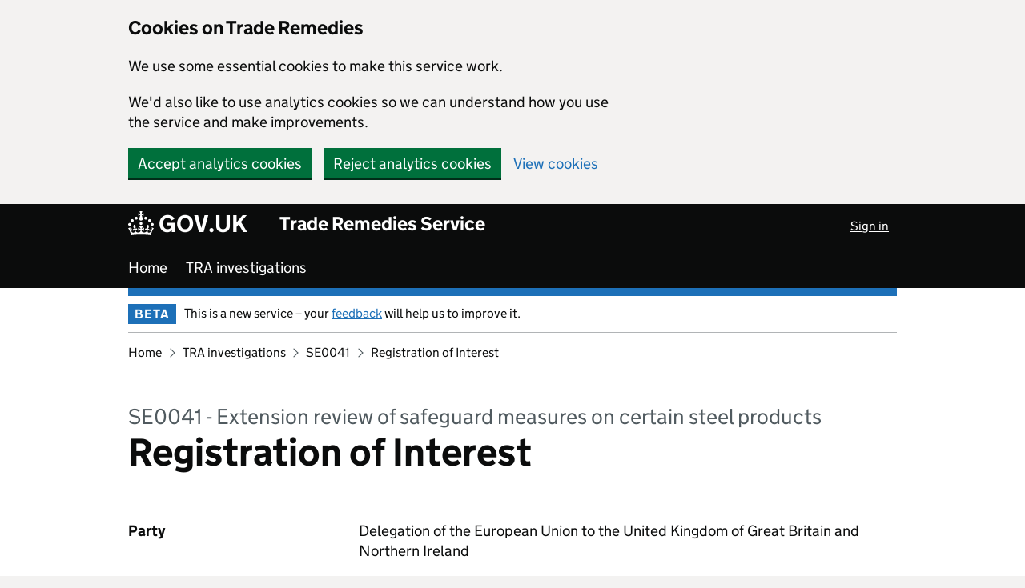

--- FILE ---
content_type: text/html; charset=utf-8
request_url: https://www.trade-remedies.service.gov.uk/public/case/SE0041/submission/4383aab9-8966-415e-8819-bcac43a16b25/
body_size: 7828
content:



<!DOCTYPE html>
<html lang="en" class="govuk-template app-html-class">

    <head>
        
            <!-- Google Tag Manager --><script nonce='o5qcm28ShPxaMuJWa7HeHg=='>(function(w,d,s,l,i){w[l]=w[l]||[];w[l].push({'gtm.start':new Date().getTime(),event:'gtm.js'});var f=d.getElementsByTagName(s)[0],j=d.createElement(s),dl=l!='dataLayer'?'&l='+l:'';j.async=true;j.src='https://www.googletagmanager.com/gtm.js?id='+i+dl;f.parentNode.insertBefore(j,f);})(window,document,'script','dataLayer','GTM-PCSS7FW');</script><!-- End Google Tag Manager -->
            <meta charset="utf-8">
            <title>TRA Investigations - Trade Remedies Service - GOV.UK</title>
            <meta name="viewport" content="width=device-width, initial-scale=1, viewport-fit=cover">
            <meta name="theme-color" content="blue">

            <meta http-equiv="X-UA-Compatible" content="IE=edge">

            <link rel="shortcut icon" sizes="16x16 32x32 48x48" href="/static/govuk/images/favicon.ico"
                type="image/x-icon">
            <link rel="apple-touch-icon" sizes="180x180" href="/static/govuk/images/apple-touch-icon-180x180.png">
            <link rel="apple-touch-icon" sizes="167x167" href="/static/govuk/images/apple-touch-icon-167x167.png">
            <link rel="apple-touch-icon" sizes="152x152" href="/static/govuk/images/apple-touch-icon-152x152.png">
            <link rel="apple-touch-icon" href="/static/govuk/images/apple-touch-icon.png">

            <!--[if !IE 8]><!-->
            <link href="/static/v2/css/govuk/govuk-frontend-4.5.0.min.css" rel="stylesheet">
            <link href="/static/v2/css/design.css" rel="stylesheet">
            <link href="/static/v2/css/feedback.css" rel="stylesheet">
            <link href="/static/v2/css/with-and-without-javascript.css" rel="stylesheet">
            <link href="/static/v2/css/custom.css" rel="stylesheet">
            <!--<![endif]-->

            <!--[if IE 8]>
            <link href="/static/v2/css/govuk/govuk-frontend-ie8-4.5.0.min.css" rel="stylesheet">
            <![endif]-->

            <link href="/static/v2/css/font.css" rel="stylesheet">

            <meta property="og:image" content="&lt;gov.uk&gt;/images/govuk-opengraph-image.png">
        

        

        
    </head>

    <body class="govuk-template__body app-body-class js-disabled" data-test="My value" data-other="report:details">
        <!-- Google Tag Manager (noscript) --><noscript><iframe src="https://www.googletagmanager.com/ns.html?id=GTM-PCSS7FW" height="0" width="0" style="display:none;visibility:hidden"></iframe></noscript><!-- End Google Tag Manager (noscript) -->
        <script>
            document.body.className = ((document.body.className) ? document.body.className + ' js-enabled' : 'js-enabled');
            if (document.body.classList.contains("js-disabled")) {
                document.body.classList.remove("js-disabled");
            }
        </script>
        
            <div class="govuk-cookie-banner " data-nosnippet role="region" aria-label="Cookies on Trade Remedies">
                <div class="govuk-cookie-banner__message govuk-width-container">
                    <div class="govuk-grid-row">
                        <div class="govuk-grid-column-two-thirds">
                            <h2 class="govuk-cookie-banner__heading govuk-heading-m">Cookies on Trade Remedies</h2>
                            <div class="govuk-cookie-banner__content">
                                <p class="govuk-body">We use some essential cookies to make this service work.</p>
                                <p class="govuk-body">We'd also like to use analytics cookies so we can understand how you use
                                    the service and make improvements.</p>
                            </div>
                        </div>
                    </div>
                    <form action="/cookies/" method="POST">
                        <div class="govuk-button-group">
                            <input type="hidden" name="csrfmiddlewaretoken" value="whP8CkYHZ1lPshXfp4NDBcW4SgoEQXGJSvzTgJrDjLeJD9zdIvcfzel89EuGbtbU">
                            <input type="hidden" name="redirect_url" value="/public/case/SE0041/submission/4383aab9-8966-415e-8819-bcac43a16b25/">
                            <button value="accept" type="submit" name="cookies" class="govuk-button" data-module="govuk-button"
                                data-accept-cookies="true" data-track-category="cookieBanner"
                                data-track-action="Cookie banner accepted">
                                Accept analytics cookies
                            </button>
                            <button value="reject" type="submit" name="cookies" class="govuk-button" data-module="govuk-button">
                                Reject analytics cookies
                            </button>
                            <a class="govuk-link" href="/cookies/">View cookies</a>
                        </div>
                    </form>
                </div>
            </div>
        
        

        <a href="#main-content" class="govuk-skip-link" data-module="govuk-skip-link">Skip to main content</a>

        <header class="govuk-header" role="banner" data-module="govuk-header">
            <div class="govuk-header__container govuk-width-container">
                <div class="govuk-header__logo">
                    <a href="https://www.gov.uk/" class="govuk-header__link govuk-header__link--homepage">
                        <span class="govuk-header__logotype">
                            <!--[if gt IE 8]><!-->
                            <svg aria-hidden="true" focusable="false" class="govuk-header__logotype-crown" 
                                xmlns="http://www.w3.org/2000/svg" viewBox="0 0 32 30" height="30" width="32">
                                <path d="M22.6 10.4c-1 .4-2-.1-2.4-1-.4-.9.1-2 1-2.4.9-.4 2 .1 2.4 1s-.1 2-1 2.4m-5.9 6.7c-.9.4-2-.1-2.4-1-.4-.9.1-2 1-2.4.9-.4 2 .1 2.4 1s-.1 2-1 2.4m10.8-3.7c-1 .4-2-.1-2.4-1-.4-.9.1-2 1-2.4.9-.4 2 .1 2.4 1s0 2-1 2.4m3.3 4.8c-1 .4-2-.1-2.4-1-.4-.9.1-2 1-2.4.9-.4 2 .1 2.4 1s-.1 2-1 2.4M17 4.7l2.3 1.2V2.5l-2.3.7-.2-.2.9-3h-3.4l.9 3-.2.2c-.1.1-2.3-.7-2.3-.7v3.4L15 4.7c.1.1.1.2.2.2l-1.3 4c-.1.2-.1.4-.1.6 0 1.1.8 2 1.9 2.2h.7c1-.2 1.9-1.1 1.9-2.1 0-.2 0-.4-.1-.6l-1.3-4c-.1-.2 0-.2.1-.3m-7.6 5.7c.9.4 2-.1 2.4-1 .4-.9-.1-2-1-2.4-.9-.4-2 .1-2.4 1s0 2 1 2.4m-5 3c.9.4 2-.1 2.4-1 .4-.9-.1-2-1-2.4-.9-.4-2 .1-2.4 1s.1 2 1 2.4m-3.2 4.8c.9.4 2-.1 2.4-1 .4-.9-.1-2-1-2.4-.9-.4-2 .1-2.4 1s0 2 1 2.4m14.8 11c4.4 0 8.6.3 12.3.8 1.1-4.5 2.4-7 3.7-8.8l-2.5-.9c.2 1.3.3 1.9 0 2.7-.4-.4-.8-1.1-1.1-2.3l-1.2 4c.7-.5 1.3-.8 2-.9-1.1 2.5-2.6 3.1-3.5 3-1.1-.2-1.7-1.2-1.5-2.1.3-1.2 1.5-1.5 2.1-.1 1.1-2.3-.8-3-2-2.3 1.9-1.9 2.1-3.5.6-5.6-2.1 1.6-2.1 3.2-1.2 5.5-1.2-1.4-3.2-.6-2.5 1.6.9-1.4 2.1-.5 1.9.8-.2 1.1-1.7 2.1-3.5 1.9-2.7-.2-2.9-2.1-2.9-3.6.7-.1 1.9.5 2.9 1.9l.4-4.3c-1.1 1.1-2.1 1.4-3.2 1.4.4-1.2 2.1-3 2.1-3h-5.4s1.7 1.9 2.1 3c-1.1 0-2.1-.2-3.2-1.4l.4 4.3c1-1.4 2.2-2 2.9-1.9-.1 1.5-.2 3.4-2.9 3.6-1.9.2-3.4-.8-3.5-1.9-.2-1.3 1-2.2 1.9-.8.7-2.3-1.2-3-2.5-1.6.9-2.2.9-3.9-1.2-5.5-1.5 2-1.3 3.7.6 5.6-1.2-.7-3.1 0-2 2.3.6-1.4 1.8-1.1 2.1.1.2.9-.3 1.9-1.5 2.1-.9.2-2.4-.5-3.5-3 .6 0 1.2.3 2 .9l-1.2-4c-.3 1.1-.7 1.9-1.1 2.3-.3-.8-.2-1.4 0-2.7l-2.9.9C1.3 23 2.6 25.5 3.7 30c3.7-.5 7.9-.8 12.3-.8" fill="currentColor" fill-rule="evenodd"></path>
                            </svg>
                            <!--<![endif]-->
                            <!--[if IE 8]>
                                <img src="/static/v2/assets/images/govuk-logotype-tudor-crown.png" class="govuk-header__logotype-crown-fallback-image" width="36" height="32">
                            <![endif]-->
                            <span class="govuk-header__logotype-text">
                                GOV.UK
                            </span>
                        </span>
                    </a>
                </div>
                <div class="govuk-header__content">
                    <a href="/" class="govuk-header__link govuk-header__link--service-name">
                        Trade Remedies Service
                    </a>
                </div>

                <div class="govuk-header__account">
                    <ul class="login-nav__list">
                        
                            
                            
                                <li class="login-nav__list-item">
                                    <a href="/accounts/login/" class="govuk-link govuk-link govuk-link--inverse login-nav__link"
                                        id="sign_in_link_header">
                                        Sign in
                                    </a>
                                </li>
                            
                        
                    </ul>
                </div>
                <nav class="govuk-header__nav" id="app-navigation" role="navigation" aria-labelledby="app-navigation-heading">
    <h2 class="govuk-visually-hidden--desktop" id="app-navigation-heading">Menu</h2>
    <ul class="govuk-list main-nav__list" id="main-nav">
        <li class="app-navigation__list-item ">
            <a class="govuk-link govuk-link--no-visited-state govuk-link--no-underline app-navigation__link"
                href="/">
                Home
            </a>
        </li>
        
        <li class="app-navigation__list-item ">
            <a class="govuk-link govuk-link--no-visited-state govuk-link--no-underline app-navigation__link"
                href="/public/cases/">
                TRA investigations
            </a>
        </li>
    </ul>
</nav>

            </div>
        </header>


        <div class="govuk-width-container app-width-container">
            <div class="govuk-phase-banner">
                <p class="govuk-phase-banner__content">
                    <strong class="govuk-tag govuk-phase-banner__content__tag">
                        BETA
                    </strong>
                    <span class="govuk-phase-banner__text">This is a new service – your
                        <a class="govuk-link"
                            href="/collect_feedback?previous_url=/public/case/SE0041/submission/4383aab9-8966-415e-8819-bcac43a16b25/&previous_url_name=public_submission&journey=Generic+Header">feedback</a>
                        will help us to improve it.</span>
                </p>
            </div>
            
    <div class="govuk-breadcrumbs">
        <ol class="govuk-breadcrumbs__list">
            <li class="govuk-breadcrumbs__list-item">
                <a class="govuk-breadcrumbs__link" href="/dashboard/">Home</a>
            </li>
            <li class="govuk-breadcrumbs__list-item">
                <a class="govuk-breadcrumbs__link" href="/public/cases/">TRA investigations</a>
            </li>
            <li class="govuk-breadcrumbs__list-item">
                <a class="govuk-breadcrumbs__link"
                    href="/public/case/SE0041/">SE0041</a>
            </li>
            <li class="govuk-breadcrumbs__list-item">
                Registration of Interest
            </li>
        </ol>
    </div>

            
            <main class="govuk-main-wrapper govuk-main-wrapper--auto-spacing" id="main-content" role="main">
                
                    
    


                
                
    <div class="govuk-grid-row">
        <div class="govuk-grid-column-full">
            <span class="govuk-caption-xl">SE0041 - Extension review of safeguard measures on certain steel products</span>
            <h1 class="govuk-heading-xl">
                Registration of Interest
            </h1>
        </div>
    </div>
    <div class="govuk-grid-row">
        <div class="govuk-grid-column-full">
            
            <dl class="govuk-summary-list govuk-summary-list--no-border">
                <div class="govuk-summary-list__row">
                    <dt class="govuk-summary-list__key">
                        Party
                    </dt>
                    <dd class="govuk-summary-list__value">
                        
                            Delegation of the European Union to the United Kingdom of Great Britain and Northern Ireland
                        
                    </dd>
                </div>
                
                    <div class="govuk-summary-list__row">
                        <dt class="govuk-summary-list__key">
                            Party type
                        </dt>
                        <dd class="govuk-summary-list__value">
                            
                                Foreign Government
                            
                        </dd>
                    </div>
                
                <div class="govuk-summary-list__row">
                    <dt class="govuk-summary-list__key">
                        Submitted
                    </dt>
                    <dd class="govuk-summary-list__value">
                        
                            13 Sep 2023
                        
                    </dd>
                </div>
                <div class="govuk-summary-list__row">
                    <dt class="govuk-summary-list__key">
                        
                            Published
                        
                    </dt>
                    <dd class="govuk-summary-list__value">
                        27 Sep 2023
                    </dd>
                </div>
            </dl>
            
                <div class="govuk-tabs" data-module="govuk-tabs">
                    <h2 class="govuk-tabs__title">
                        Contents
                    </h2>
                    <ul class="govuk-tabs__list" role="tablist">
                        <li class="govuk-tabs__list-item govuk-tabs__list-item--selected" role="presentation">
                            <a class="govuk-tabs__tab" href="#submitted-docs" id="tab_submitted-docs" role="tab"
                                aria-controls="submitted-docs" aria-selected="true" tabindex="0">
                                Interested party submissions
                            </a>
                        </li>
                        <li class="govuk-tabs__list-item" role="presentation">
                            <a class="govuk-tabs__tab" href="#TRA-docs" id="tab_TRA-docs" role="tab"
                                aria-controls="TRA-docs" aria-selected="false" tabindex="-1">
                                TRA documents
                            </a>
                        </li>
                    </ul>
                    <div class="govuk-tabs__panel" id="submitted-docs" role="tabpanel"
                        aria-labelledby="tab_submitted-docs">
                        <h2 class="govuk-heading-m">Interested party submissions</h2>
                        <ul class="govuk-list">
                            
                                
                            
                                
                            
                                
                                    
                                    <li>
                                        


<a
    href="https://trade-remedies-doc-storage-prod-eu-west-2.s3.amazonaws.com/SE0041%20Pre-Sampling%20Questionnaire%20%28Other%20Interested%20Party%20and%20Contributor%20Registration%20Form%29%20EU%20Non%20confidential_20230913104641.odt?X-Amz-Algorithm=AWS4-HMAC-SHA256&amp;X-Amz-Credential=ASIATX3PICNEGLDCC427%2F20260122%2Feu-west-2%2Fs3%2Faws4_request&amp;X-Amz-Date=20260122T084657Z&amp;X-Amz-Expires=3600&amp;X-Amz-SignedHeaders=host&amp;X-Amz-Security-Token=IQoJb3JpZ2luX2VjEA0aCWV1LXdlc3QtMiJGMEQCIFmiWkCy%2FRJM0Za7Ry0EGg2kcU1lmNJyGsxrZxzlGV75AiAYeqTtlhIMZx5rfW8koA26ep5ybkUL1foxDsMesfLFQCrwAwjV%2F%2F%2F%2F%2F%2F%2F%2F%2F%2F8BEAAaDDI1NzM5NDQ3OTk0NCIMpvhOZ0CQfUvJbSIzKsQDjwIpZu5JdVPFyFa90PX%2F8NAopCmql1fU0t9MrLbDmFAFGKHl9vv%2F0eVwus7QMfNbD2NVzleSJ0s47cBKSovf2D5O1e2o2cw1RiZ8t6lxkPTcBnFMpgzl%2FzyQa4%2FvM8%2B6IrgvkQOHLMn0g%2BaI1DBVEdeb95k%2FYwYLE9nX0kRaw9kxjTmr8soc902RhilK7TbNreh6mpy458uWnY0Dl6m9jZ7cqBS1%2FdPJfpkZmLMd8BzbQJhzCr4jid7snG%2B3Y1Jr2vjbs7bZvFTYS69pdyywcboxwEUrqLldypqVxGJZrIAriIHHexItBOp63gvAIUL%2Fok3av1imqJSUOhr8IZzPcghlzckTNP0bmvJ0jY9cp7EEj6RE6baSTFa3vXs8EC89tsX4EeMr7fBe9KZHE4O7g9OhpYtIXS%2FPq5ECLRdoaa4f%2BoM0ETrUN9JFVxWKkKNfMgIdIAGvxJNZHsgnTzmeJsjJMQYH0paXQFMUP9fV5wVeS5hKrUXB2ve1ew1IPCYkcr8Vkj8f%2FWNdOQAYb%2F8uHsi9Bis4YJxZDwypuNpDNElLgK6kRgVqyQxo3XkfC%2B72QU%2BzvR7sJD6VkAd68aPV%2BBIvupow%2FcfGywY6pgH7jGE4plVLgcwMfry1XVBDGnEyIaTP0UPfKIW8hPIYI8YkAA6fJoQykbZFN%2Fdc0Zs8%2BNMwQZGljhgmwCf3peYtVmKi0KzwqqfTQVnKuNh7iGznQWmqS%2B%2FFRJj3w7nZMIg%2Fz6bLvTF6%2FeiIsLo7%2FnnAsv5v1Oz3SLdlyJ3qPs2ADew80oVRAn2VNuPa%2BbHe0MPhiLSSrR4A1pcS76Og8VHTNPNXzXGt&amp;X-Amz-Signature=c4de29cf671facbba73371de068b0cb377f1a1f07130356a76832f034667900f"
    class="download_file_check_link govuk-link"
    data-check-id="781e5c58-3630-4e32-b38a-a091cf065779">
    <img
        src="/static/v2/assets/images/file_icons/odt.png"
        class="doc-icon">
    SE0041 Pre-Sampling Questionnaire (Other Interested Party and Contributor Registration Form) EU Non confidential.odt
    (93KB)
</a>
<span
    id="781e5c58-3630-4e32-b38a-a091cf065779"
    style="display:none;">
    ✓
</span>

                                    </li>
                                
                            
                        </ul>
                    </div>
                    <div class="govuk-tabs__panel govuk-tabs__panel--hidden" id="TRA-docs" role="tabpanel"
                        aria-labelledby="tab_TRA-docs">
                        <h2 class="govuk-heading-m">TRA documents</h2>
                        <ul class="govuk-list">
                            
                                
                            
                                
                            
                                
                            
                        </ul>
                    </div>
                </div>
            
        </div>

    </div>

            </main>
        </div>

        <footer class="govuk-footer " role="contentinfo">
            <div class="govuk-width-container ">
                <div class="govuk-footer__meta">
                    <div class="govuk-footer__meta-item govuk-footer__meta-item--grow">
                        <h2 class="govuk-visually-hidden">Support links</h2>
                        <ul class="govuk-footer__inline-list">
                            <li class="govuk-footer__inline-list-item">
                                <a class="govuk-footer__link" href="/cookies/">
                                    Cookies
                                </a>
                            </li>
                            <li class="govuk-footer__inline-list-item">
                                <a class="govuk-footer__link" href="/termsofuse-privacypolicy/">
                                    Terms and privacy
                                </a>
                            </li>
                            <li class="govuk-footer__inline-list-item">
                                <a class="govuk-footer__link" href="/accessibilitystatement/">
                                    Accessibility statement
                                </a>
                            </li>
                        </ul>

                        <svg aria-hidden="true" focusable="false" class="govuk-footer__licence-logo"
                            xmlns="http://www.w3.org/2000/svg" viewBox="0 0 483.2 195.7" height="17" width="41">
                            <path fill="currentColor"
                                d="M421.5 142.8V.1l-50.7 32.3v161.1h112.4v-50.7zm-122.3-9.6A47.12 47.12 0 0 1 221 97.8c0-26 21.1-47.1 47.1-47.1 16.7 0 31.4 8.7 39.7 21.8l42.7-27.2A97.63 97.63 0 0 0 268.1 0c-36.5 0-68.3 20.1-85.1 49.7A98 98 0 0 0 97.8 0C43.9 0 0 43.9 0 97.8s43.9 97.8 97.8 97.8c36.5 0 68.3-20.1 85.1-49.7a97.76 97.76 0 0 0 149.6 25.4l19.4 22.2h3v-87.8h-80l24.3 27.5zM97.8 145c-26 0-47.1-21.1-47.1-47.1s21.1-47.1 47.1-47.1 47.2 21 47.2 47S123.8 145 97.8 145"/>
                        </svg>
                        <span class="govuk-footer__licence-description">
                            All content is available under the
                            <a class="govuk-footer__link"
                                href="https://www.nationalarchives.gov.uk/doc/open-government-licence/version/3/" rel="license">Open Government Licence v3.0</a>, except where otherwise stated
                        </span>
                    </div>
                    <div class="govuk-footer__meta-item">
                        <a class="govuk-footer__link govuk-footer__copyright-logo"
                            href="https://www.nationalarchives.gov.uk/information-management/re-using-public-sector-information/uk-government-licensing-framework/crown-copyright/">©
                            Crown copyright</a>
                    </div>
                </div>
            </div>
        </footer>

        <script src="/static/v2/js/govuk-frontend-4.5.0.min.js"></script>
        <script src="/static/v2/js/jquery-3.7.0.min.js"></script>

        <script type="text/javascript">
            $("#hide_cookie_button").click(function(){
                $('#cookies_accepted_banner').hide()
            })

            $(document).ready(function () {
                
                    // Remove the # from the hash, as different browsers may or may not include it
                    var hash = location.hash.replace('#', '');

                    if (hash != '') {
                        // Clear the hash in the URL
                        location.hash = '';
                    }
                

                // Clearing any input focus
                $("form select, form input, form textarea").blur();

                // Initialising the GOV.UK Frontend
                window.GOVUKFrontend.initAll()

                // Feedback stars if JS is enabled
                $('.star-rating3__label').on("click", function () {
                    $('#js_selected_rating').text($(this).find("span").text())
                })
                $('input[name="rating"]').change(function(){
                    $('#js_selected_rating').text($(this).next().text())
                })
                
                

                $('[name="rating"]').keyup(function (e) {
                    if (e.keyCode === 9) {
                        $(this).trigger("change")
                    }
                })

                
                $(document).on("click", ".download_file_check_link", function(){
                    if ($(this).attr("data-check-id")){
                        let document_id = $(this).attr("data-check-id")
                        document.cookie = `${document_id}=downloaded; max-age=${3600*24}; path=/`
                        $(`#${$(this).attr("data-check-id")}`).show()
                    }
                })

                let cookies = Object.fromEntries(document.cookie.split('; ').map(v=>v.split(/=(.*)/s).map(decodeURIComponent)))
                $.each(cookies, function(key, value){
                    if (value === "downloaded"){
                        $(`#${key}`).show()
                    }
                })

            })
        </script>
        
    </body>

</html>


--- FILE ---
content_type: text/css; charset="utf-8"
request_url: https://www.trade-remedies.service.gov.uk/static/v2/css/govuk/govuk-frontend-4.5.0.min.css
body_size: 26038
content:
.govuk-link {
    font-family: GDS Transport, arial, sans-serif;
    -webkit-font-smoothing: antialiased;
    -moz-osx-font-smoothing: grayscale;
    text-decoration: underline
}

/*! Copyright (c) 2011 by Margaret Calvert & Henrik Kubel. All rights reserved. The font has been customised for exclusive use on gov.uk. This cut is not commercially available. */
@font-face {
    font-family: GDS Transport;
    font-style: normal;
    font-weight: 400;
    src: url(/static/v2/assets/fonts/light-94a07e06a1-v2.woff2) format("woff2"), url(/static/v2/assets/fonts/light-f591b13f7d-v2.woff) format("woff");
    font-display: fallback
}

@font-face {
    font-family: GDS Transport;
    font-style: normal;
    font-weight: 700;
    src: url(/static/v2/assets/fonts/bold-b542beb274-v2.woff2) format("woff2"), url(/static/v2/assets/fonts/bold-affa96571d-v2.woff) format("woff");
    font-display: fallback
}

@media print {
    .govuk-link {
        font-family: sans-serif
    }
}

.govuk-link:focus {
    outline: 3px solid rgba(0, 0, 0, 0);
    background-color: #fd0;
    box-shadow: 0 -2px #fd0, 0 4px #0b0c0c;
    text-decoration: none;
    -webkit-box-decoration-break: clone;
    box-decoration-break: clone
}

.govuk-link:link {
    color: #1d70b8
}

.govuk-link:visited {
    color: #4c2c92
}

.govuk-link:hover {
    color: #003078
}

.govuk-link:active, .govuk-link:focus {
    color: #0b0c0c
}

@media print {
    .govuk-link[href^="/"]:after, .govuk-link[href^="http://"]:after, .govuk-link[href^="https://"]:after {
        content: " (" attr(href) ")";
        font-size: 90%;
        word-wrap: break-word
    }
}

.govuk-link--muted:link, .govuk-link--muted:visited {
    color: #505a5f
}

.govuk-link--muted:active, .govuk-link--muted:focus, .govuk-link--muted:hover, .govuk-link--text-colour:link, .govuk-link--text-colour:visited {
    color: #0b0c0c
}

@media print {
    .govuk-link--text-colour:link, .govuk-link--text-colour:visited {
        color: #000
    }
}

.govuk-link--text-colour:hover {
    color: rgba(11, 12, 12, .99)
}

.govuk-link--text-colour:active, .govuk-link--text-colour:focus {
    color: #0b0c0c
}

@media print {
    .govuk-link--text-colour:active, .govuk-link--text-colour:focus {
        color: #000
    }
}

.govuk-link--inverse:link, .govuk-link--inverse:visited {
    color: #fff
}

.govuk-link--inverse:active, .govuk-link--inverse:hover {
    color: hsla(0, 0%, 100%, .99)
}

.govuk-link--inverse:focus {
    color: #0b0c0c
}

.govuk-link--no-underline:not(:hover):not(:active) {
    text-decoration: none
}

.govuk-link--no-visited-state:link, .govuk-link--no-visited-state:visited {
    color: #1d70b8
}

.govuk-link--no-visited-state:hover {
    color: #003078
}

.govuk-link--no-visited-state:active, .govuk-link--no-visited-state:focus, .govuk-list {
    color: #0b0c0c
}

.govuk-list {
    font-family: GDS Transport, arial, sans-serif;
    -webkit-font-smoothing: antialiased;
    -moz-osx-font-smoothing: grayscale;
    font-weight: 400;
    font-size: 16px;
    font-size: 1rem;
    line-height: 1.25;
    margin-top: 0;
    margin-bottom: 15px;
    padding-left: 0;
    list-style-type: none
}

@media print {
    .govuk-list {
        font-family: sans-serif
    }
}

@media (min-width: 40.0625em) {
    .govuk-list {
        font-size: 19px;
        font-size: 1.1875rem;
        line-height: 1.31579
    }
}

@media print {
    .govuk-list {
        font-size: 14pt;
        line-height: 1.15;
        color: #000
    }
}

@media (min-width: 40.0625em) {
    .govuk-list {
        margin-bottom: 20px
    }
}

.govuk-list .govuk-list {
    margin-top: 10px
}

.govuk-list > li {
    margin-bottom: 5px
}

.govuk-list--bullet {
    padding-left: 20px;
    list-style-type: disc
}

.govuk-list--number {
    padding-left: 20px;
    list-style-type: decimal
}

.govuk-list--bullet > li, .govuk-list--number > li {
    margin-bottom: 0
}

@media (min-width: 40.0625em) {
    .govuk-list--bullet > li, .govuk-list--number > li {
        margin-bottom: 5px
    }
}

.govuk-list--spaced > li {
    margin-bottom: 10px
}

@media (min-width: 40.0625em) {
    .govuk-list--spaced > li {
        margin-bottom: 15px
    }
}

.govuk-heading-xl {
    color: #0b0c0c;
    font-family: GDS Transport, arial, sans-serif;
    -webkit-font-smoothing: antialiased;
    -moz-osx-font-smoothing: grayscale;
    font-weight: 700;
    font-size: 32px;
    font-size: 2rem;
    line-height: 1.09375;
    display: block;
    margin-top: 0;
    margin-bottom: 30px
}

@media print {
    .govuk-heading-xl {
        color: #000;
        font-family: sans-serif
    }
}

@media (min-width: 40.0625em) {
    .govuk-heading-xl {
        font-size: 48px;
        font-size: 3rem;
        line-height: 1.04167
    }
}

@media print {
    .govuk-heading-xl {
        font-size: 32pt;
        line-height: 1.15
    }
}

@media (min-width: 40.0625em) {
    .govuk-heading-xl {
        margin-bottom: 50px
    }
}

.govuk-heading-l {
    color: #0b0c0c;
    font-family: GDS Transport, arial, sans-serif;
    -webkit-font-smoothing: antialiased;
    -moz-osx-font-smoothing: grayscale;
    font-weight: 700;
    font-size: 24px;
    font-size: 1.5rem;
    line-height: 1.04167;
    display: block;
    margin-top: 0;
    margin-bottom: 20px
}

@media print {
    .govuk-heading-l {
        color: #000;
        font-family: sans-serif
    }
}

@media (min-width: 40.0625em) {
    .govuk-heading-l {
        font-size: 36px;
        font-size: 2.25rem;
        line-height: 1.11111
    }
}

@media print {
    .govuk-heading-l {
        font-size: 24pt;
        line-height: 1.05
    }
}

@media (min-width: 40.0625em) {
    .govuk-heading-l {
        margin-bottom: 30px
    }
}

.govuk-heading-m {
    color: #0b0c0c;
    font-family: GDS Transport, arial, sans-serif;
    -webkit-font-smoothing: antialiased;
    -moz-osx-font-smoothing: grayscale;
    font-weight: 700;
    font-size: 18px;
    font-size: 1.125rem;
    line-height: 1.11111;
    display: block;
    margin-top: 0;
    margin-bottom: 15px
}

@media print {
    .govuk-heading-m {
        color: #000;
        font-family: sans-serif
    }
}

@media (min-width: 40.0625em) {
    .govuk-heading-m {
        font-size: 24px;
        font-size: 1.5rem;
        line-height: 1.25
    }
}

@media print {
    .govuk-heading-m {
        font-size: 18pt;
        line-height: 1.15
    }
}

@media (min-width: 40.0625em) {
    .govuk-heading-m {
        margin-bottom: 20px
    }
}

.govuk-heading-s {
    color: #0b0c0c;
    font-family: GDS Transport, arial, sans-serif;
    -webkit-font-smoothing: antialiased;
    -moz-osx-font-smoothing: grayscale;
    font-weight: 700;
    font-size: 16px;
    font-size: 1rem;
    line-height: 1.25;
    display: block;
    margin-top: 0;
    margin-bottom: 15px
}

@media print {
    .govuk-heading-s {
        color: #000;
        font-family: sans-serif
    }
}

@media (min-width: 40.0625em) {
    .govuk-heading-s {
        font-size: 19px;
        font-size: 1.1875rem;
        line-height: 1.31579
    }
}

@media print {
    .govuk-heading-s {
        font-size: 14pt;
        line-height: 1.15
    }
}

@media (min-width: 40.0625em) {
    .govuk-heading-s {
        margin-bottom: 20px
    }
}

.govuk-caption-xl {
    font-family: GDS Transport, arial, sans-serif;
    -webkit-font-smoothing: antialiased;
    -moz-osx-font-smoothing: grayscale;
    font-weight: 400;
    font-size: 18px;
    font-size: 1.125rem;
    line-height: 1.11111;
    display: block;
    margin-bottom: 5px;
    color: #505a5f
}

@media print {
    .govuk-caption-xl {
        font-family: sans-serif
    }
}

@media (min-width: 40.0625em) {
    .govuk-caption-xl {
        font-size: 27px;
        font-size: 1.6875rem;
        line-height: 1.11111
    }
}

@media print {
    .govuk-caption-xl {
        font-size: 18pt;
        line-height: 1.15
    }
}

.govuk-caption-l {
    font-family: GDS Transport, arial, sans-serif;
    -webkit-font-smoothing: antialiased;
    -moz-osx-font-smoothing: grayscale;
    font-weight: 400;
    font-size: 18px;
    font-size: 1.125rem;
    line-height: 1.11111;
    display: block;
    margin-bottom: 5px;
    color: #505a5f
}

@media print {
    .govuk-caption-l {
        font-family: sans-serif
    }
}

@media (min-width: 40.0625em) {
    .govuk-caption-l {
        font-size: 24px;
        font-size: 1.5rem;
        line-height: 1.25
    }
}

@media print {
    .govuk-caption-l {
        font-size: 18pt;
        line-height: 1.15
    }
}

@media (min-width: 40.0625em) {
    .govuk-caption-l {
        margin-bottom: 0
    }
}

.govuk-caption-m {
    font-family: GDS Transport, arial, sans-serif;
    -webkit-font-smoothing: antialiased;
    -moz-osx-font-smoothing: grayscale;
    font-weight: 400;
    font-size: 16px;
    font-size: 1rem;
    line-height: 1.25;
    display: block;
    color: #505a5f
}

@media print {
    .govuk-caption-m {
        font-family: sans-serif
    }
}

@media (min-width: 40.0625em) {
    .govuk-caption-m {
        font-size: 19px;
        font-size: 1.1875rem;
        line-height: 1.31579
    }
}

@media print {
    .govuk-caption-m {
        font-size: 14pt;
        line-height: 1.15
    }
}

.govuk-body-l, .govuk-body-lead {
    color: #0b0c0c;
    font-family: GDS Transport, arial, sans-serif;
    -webkit-font-smoothing: antialiased;
    -moz-osx-font-smoothing: grayscale;
    font-weight: 400;
    font-size: 18px;
    font-size: 1.125rem;
    line-height: 1.11111;
    margin-top: 0;
    margin-bottom: 20px
}

@media print {
    .govuk-body-l, .govuk-body-lead {
        color: #000;
        font-family: sans-serif
    }
}

@media (min-width: 40.0625em) {
    .govuk-body-l, .govuk-body-lead {
        font-size: 24px;
        font-size: 1.5rem;
        line-height: 1.25
    }
}

@media print {
    .govuk-body-l, .govuk-body-lead {
        font-size: 18pt;
        line-height: 1.15
    }
}

@media (min-width: 40.0625em) {
    .govuk-body-l, .govuk-body-lead {
        margin-bottom: 30px
    }
}

.govuk-body, .govuk-body-m {
    color: #0b0c0c;
    font-family: GDS Transport, arial, sans-serif;
    -webkit-font-smoothing: antialiased;
    -moz-osx-font-smoothing: grayscale;
    font-weight: 400;
    font-size: 16px;
    font-size: 1rem;
    line-height: 1.25;
    margin-top: 0;
    margin-bottom: 15px
}

@media print {
    .govuk-body, .govuk-body-m {
        color: #000;
        font-family: sans-serif
    }
}

@media (min-width: 40.0625em) {
    .govuk-body, .govuk-body-m {
        font-size: 19px;
        font-size: 1.1875rem;
        line-height: 1.31579
    }
}

@media print {
    .govuk-body, .govuk-body-m {
        font-size: 14pt;
        line-height: 1.15
    }
}

@media (min-width: 40.0625em) {
    .govuk-body, .govuk-body-m {
        margin-bottom: 20px
    }
}

.govuk-body-s {
    color: #0b0c0c;
    font-family: GDS Transport, arial, sans-serif;
    -webkit-font-smoothing: antialiased;
    -moz-osx-font-smoothing: grayscale;
    font-weight: 400;
    font-size: 14px;
    font-size: .875rem;
    line-height: 1.14286;
    margin-top: 0;
    margin-bottom: 15px
}

@media print {
    .govuk-body-s {
        color: #000;
        font-family: sans-serif
    }
}

@media (min-width: 40.0625em) {
    .govuk-body-s {
        font-size: 16px;
        font-size: 1rem;
        line-height: 1.25
    }
}

@media print {
    .govuk-body-s {
        font-size: 14pt;
        line-height: 1.2
    }
}

@media (min-width: 40.0625em) {
    .govuk-body-s {
        margin-bottom: 20px
    }
}

.govuk-body-xs {
    color: #0b0c0c;
    font-family: GDS Transport, arial, sans-serif;
    -webkit-font-smoothing: antialiased;
    -moz-osx-font-smoothing: grayscale;
    font-weight: 400;
    font-size: 12px;
    font-size: .75rem;
    line-height: 1.25;
    margin-top: 0;
    margin-bottom: 15px
}

@media print {
    .govuk-body-xs {
        color: #000;
        font-family: sans-serif
    }
}

@media (min-width: 40.0625em) {
    .govuk-body-xs {
        font-size: 14px;
        font-size: .875rem;
        line-height: 1.42857
    }
}

@media print {
    .govuk-body-xs {
        font-size: 12pt;
        line-height: 1.2
    }
}

@media (min-width: 40.0625em) {
    .govuk-body-xs {
        margin-bottom: 20px
    }
}

.govuk-body-l + .govuk-heading-l, .govuk-body-lead + .govuk-heading-l {
    padding-top: 5px
}

@media (min-width: 40.0625em) {
    .govuk-body-l + .govuk-heading-l, .govuk-body-lead + .govuk-heading-l {
        padding-top: 10px
    }
}

.govuk-body + .govuk-heading-l, .govuk-body-m + .govuk-heading-l, .govuk-body-s + .govuk-heading-l, .govuk-list + .govuk-heading-l {
    padding-top: 15px
}

@media (min-width: 40.0625em) {
    .govuk-body + .govuk-heading-l, .govuk-body-m + .govuk-heading-l, .govuk-body-s + .govuk-heading-l, .govuk-list + .govuk-heading-l {
        padding-top: 20px
    }
}

.govuk-body + .govuk-heading-m, .govuk-body + .govuk-heading-s, .govuk-body-m + .govuk-heading-m, .govuk-body-m + .govuk-heading-s, .govuk-body-s + .govuk-heading-m, .govuk-body-s + .govuk-heading-s, .govuk-list + .govuk-heading-m, .govuk-list + .govuk-heading-s {
    padding-top: 5px
}

@media (min-width: 40.0625em) {
    .govuk-body + .govuk-heading-m, .govuk-body + .govuk-heading-s, .govuk-body-m + .govuk-heading-m, .govuk-body-m + .govuk-heading-s, .govuk-body-s + .govuk-heading-m, .govuk-body-s + .govuk-heading-s, .govuk-list + .govuk-heading-m, .govuk-list + .govuk-heading-s {
        padding-top: 10px
    }
}

.govuk-section-break {
    margin: 0;
    border: 0
}

.govuk-section-break--xl {
    margin-top: 30px;
    margin-bottom: 30px
}

@media (min-width: 40.0625em) {
    .govuk-section-break--xl {
        margin-top: 50px;
        margin-bottom: 50px
    }
}

.govuk-section-break--l {
    margin-top: 20px;
    margin-bottom: 20px
}

@media (min-width: 40.0625em) {
    .govuk-section-break--l {
        margin-top: 30px;
        margin-bottom: 30px
    }
}

.govuk-section-break--m {
    margin-top: 15px;
    margin-bottom: 15px
}

@media (min-width: 40.0625em) {
    .govuk-section-break--m {
        margin-top: 20px;
        margin-bottom: 20px
    }
}

.govuk-section-break--visible {
    border-bottom: 1px solid #b1b4b6
}

.govuk-button-group {
    margin-bottom: 5px;
    display: -ms-flexbox;
    display: flex;
    -ms-flex-direction: column;
    flex-direction: column;
    -ms-flex-align: center;
    align-items: center
}

@media (min-width: 40.0625em) {
    .govuk-button-group {
        margin-bottom: 15px
    }
}

.govuk-button-group .govuk-link {
    font-family: GDS Transport, arial, sans-serif;
    -webkit-font-smoothing: antialiased;
    -moz-osx-font-smoothing: grayscale;
    font-weight: 400;
    font-size: 16px;
    font-size: 1rem;
    line-height: 1.1875;
    display: inline-block;
    max-width: 100%;
    margin-top: 5px;
    margin-bottom: 20px;
    text-align: center
}

@media print {
    .govuk-button-group .govuk-link {
        font-family: sans-serif
    }
}

@media (min-width: 40.0625em) {
    .govuk-button-group .govuk-link {
        font-size: 19px;
        font-size: 1.1875rem;
        line-height: 1
    }
}

@media print {
    .govuk-button-group .govuk-link {
        font-size: 14pt;
        line-height: 19px
    }
}

.govuk-button-group .govuk-button {
    margin-bottom: 17px
}

@media (min-width: 40.0625em) {
    .govuk-button-group {
        margin-right: -15px;
        -ms-flex-direction: row;
        flex-direction: row;
        -ms-flex-wrap: wrap;
        flex-wrap: wrap;
        -ms-flex-align: baseline;
        align-items: baseline
    }

    .govuk-button-group .govuk-button, .govuk-button-group .govuk-link {
        margin-right: 15px
    }

    .govuk-button-group .govuk-link {
        text-align: left
    }
}

.govuk-form-group {
    margin-bottom: 20px
}

.govuk-form-group:after {
    content: "";
    display: block;
    clear: both
}

@media (min-width: 40.0625em) {
    .govuk-form-group {
        margin-bottom: 30px
    }
}

.govuk-form-group .govuk-form-group:last-of-type {
    margin-bottom: 0
}

.govuk-form-group--error {
    padding-left: 15px;
    border-left: 5px solid #d4351c
}

.govuk-form-group--error .govuk-form-group {
    padding: 0;
    border: 0
}

.govuk-grid-row {
    margin-right: -15px;
    margin-left: -15px
}

.govuk-grid-row:after {
    content: "";
    display: block;
    clear: both
}

.govuk-grid-column-one-quarter {
    box-sizing: border-box;
    width: 100%;
    padding: 0 15px
}

@media (min-width: 40.0625em) {
    .govuk-grid-column-one-quarter {
        width: 25%;
        float: left
    }
}

.govuk-grid-column-one-third {
    box-sizing: border-box;
    width: 100%;
    padding: 0 15px
}

@media (min-width: 40.0625em) {
    .govuk-grid-column-one-third {
        width: 33.33333%;
        float: left
    }
}

.govuk-grid-column-one-half {
    box-sizing: border-box;
    width: 100%;
    padding: 0 15px
}

@media (min-width: 40.0625em) {
    .govuk-grid-column-one-half {
        width: 50%;
        float: left
    }
}

.govuk-grid-column-two-thirds {
    box-sizing: border-box;
    width: 100%;
    padding: 0 15px
}

@media (min-width: 40.0625em) {
    .govuk-grid-column-two-thirds {
        width: 66.66667%;
        float: left
    }
}

.govuk-grid-column-three-quarters {
    box-sizing: border-box;
    width: 100%;
    padding: 0 15px
}

@media (min-width: 40.0625em) {
    .govuk-grid-column-three-quarters {
        width: 75%;
        float: left
    }
}

.govuk-grid-column-full {
    box-sizing: border-box;
    width: 100%;
    padding: 0 15px
}

@media (min-width: 40.0625em) {
    .govuk-grid-column-full {
        width: 100%;
        float: left
    }
}

.govuk-grid-column-one-quarter-from-desktop {
    box-sizing: border-box;
    padding: 0 15px
}

@media (min-width: 48.0625em) {
    .govuk-grid-column-one-quarter-from-desktop {
        width: 25%;
        float: left
    }
}

.govuk-grid-column-one-third-from-desktop {
    box-sizing: border-box;
    padding: 0 15px
}

@media (min-width: 48.0625em) {
    .govuk-grid-column-one-third-from-desktop {
        width: 33.33333%;
        float: left
    }
}

.govuk-grid-column-one-half-from-desktop {
    box-sizing: border-box;
    padding: 0 15px
}

@media (min-width: 48.0625em) {
    .govuk-grid-column-one-half-from-desktop {
        width: 50%;
        float: left
    }
}

.govuk-grid-column-two-thirds-from-desktop {
    box-sizing: border-box;
    padding: 0 15px
}

@media (min-width: 48.0625em) {
    .govuk-grid-column-two-thirds-from-desktop {
        width: 66.66667%;
        float: left
    }
}

.govuk-grid-column-three-quarters-from-desktop {
    box-sizing: border-box;
    padding: 0 15px
}

@media (min-width: 48.0625em) {
    .govuk-grid-column-three-quarters-from-desktop {
        width: 75%;
        float: left
    }
}

.govuk-grid-column-full-from-desktop {
    box-sizing: border-box;
    padding: 0 15px
}

@media (min-width: 48.0625em) {
    .govuk-grid-column-full-from-desktop {
        width: 100%;
        float: left
    }
}

.govuk-main-wrapper {
    display: block;
    padding-top: 20px;
    padding-bottom: 20px
}

@media (min-width: 40.0625em) {
    .govuk-main-wrapper {
        padding-top: 40px;
        padding-bottom: 40px
    }
}

.govuk-main-wrapper--auto-spacing:first-child, .govuk-main-wrapper--l {
    padding-top: 30px
}

@media (min-width: 40.0625em) {
    .govuk-main-wrapper--auto-spacing:first-child, .govuk-main-wrapper--l {
        padding-top: 50px
    }
}

.govuk-template {
    background-color: #f3f2f1;
    -webkit-text-size-adjust: 100%;
    -moz-text-size-adjust: 100%;
    text-size-adjust: 100%
}

@media screen {
    .govuk-template {
        overflow-y: scroll
    }
}

.govuk-template__body {
    margin: 0;
    background-color: #fff
}

.govuk-width-container {
    max-width: 960px;
    margin-right: 15px;
    margin-left: 15px
}

@supports (margin:max(calc(0px))) {
    .govuk-width-container {
        margin-right: max(15px, calc(15px + env(safe-area-inset-right)));
        margin-left: max(15px, calc(15px + env(safe-area-inset-left)))
    }
}

@media (min-width: 40.0625em) {
    .govuk-width-container {
        margin-right: 30px;
        margin-left: 30px
    }

    @supports (margin:max(calc(0px))) {
        .govuk-width-container {
            margin-right: max(30px, calc(15px + env(safe-area-inset-right)));
            margin-left: max(30px, calc(15px + env(safe-area-inset-left)))
        }
    }
}

@media (min-width: 1020px) {
    .govuk-width-container {
        margin-right: auto;
        margin-left: auto
    }

    @supports (margin:max(calc(0px))) {
        .govuk-width-container {
            margin-right: auto;
            margin-left: auto
        }
    }
}

.govuk-accordion {
    margin-bottom: 20px
}

@media (min-width: 40.0625em) {
    .govuk-accordion {
        margin-bottom: 30px
    }
}

.govuk-accordion__section {
    padding-top: 15px
}

.govuk-accordion__section-heading {
    margin-top: 0;
    margin-bottom: 0;
    padding-top: 15px;
    padding-bottom: 15px
}

.govuk-accordion__section-button {
    font-family: GDS Transport, arial, sans-serif;
    -webkit-font-smoothing: antialiased;
    -moz-osx-font-smoothing: grayscale;
    font-weight: 700;
    font-size: 18px;
    font-size: 1.125rem;
    line-height: 1.11111;
    color: #0b0c0c;
    display: block;
    margin-bottom: 0;
    padding-top: 15px
}

@media print {
    .govuk-accordion__section-button {
        font-family: sans-serif
    }
}

@media (min-width: 40.0625em) {
    .govuk-accordion__section-button {
        font-size: 24px;
        font-size: 1.5rem;
        line-height: 1.25
    }
}

@media print {
    .govuk-accordion__section-button {
        font-size: 18pt;
        line-height: 1.15;
        color: #000
    }
}

.govuk-accordion__section-content > :last-child {
    margin-bottom: 0
}

.js-enabled .govuk-accordion {
    border-bottom: 1px solid #b1b4b6
}

.js-enabled .govuk-accordion__section {
    padding-top: 0
}

.js-enabled .govuk-accordion__section-content {
    display: none;
    padding-top: 15px;
    padding-bottom: 30px
}

@media (min-width: 40.0625em) {
    .js-enabled .govuk-accordion__section-content {
        padding-bottom: 50px
    }
}

.js-enabled .govuk-accordion__section-content[hidden] {
    padding-top: 0;
    padding-bottom: 0
}

@supports (content-visibility:hidden) {
    .js-enabled .govuk-accordion__section-content[hidden] {
        content-visibility: hidden;
        display: inherit
    }
}

.js-enabled .govuk-accordion__section--expanded .govuk-accordion__section-content {
    display: block
}

.js-enabled .govuk-accordion__show-all {
    font-family: GDS Transport, arial, sans-serif;
    -webkit-font-smoothing: antialiased;
    -moz-osx-font-smoothing: grayscale;
    font-weight: 400;
    font-size: 16px;
    font-size: 1rem;
    line-height: 1.25;
    position: relative;
    z-index: 1;
    margin-bottom: 9px;
    padding: 5px 2px 5px 0;
    border-width: 0;
    color: #1d70b8;
    background: none;
    cursor: pointer;
    -webkit-appearance: none
}

@media print {
    .js-enabled .govuk-accordion__show-all {
        font-family: sans-serif
    }
}

@media (min-width: 40.0625em) {
    .js-enabled .govuk-accordion__show-all {
        font-size: 19px;
        font-size: 1.1875rem;
        line-height: 1.31579
    }
}

@media print {
    .js-enabled .govuk-accordion__show-all {
        font-size: 14pt;
        line-height: 1.15
    }
}

@media (min-width: 40.0625em) {
    .js-enabled .govuk-accordion__show-all {
        margin-bottom: 14px
    }
}

.js-enabled .govuk-accordion__show-all::-moz-focus-inner {
    padding: 0;
    border: 0
}

.js-enabled .govuk-accordion__show-all:hover {
    color: #0b0c0c;
    background: #f3f2f1;
    box-shadow: 0 -2px #f3f2f1, 0 4px #f3f2f1
}

.js-enabled .govuk-accordion__show-all:hover .govuk-accordion__section-toggle-text {
    color: #0b0c0c
}

.js-enabled .govuk-accordion__show-all:hover .govuk-accordion-nav__chevron {
    color: #0b0c0c;
    background: #0b0c0c
}

.js-enabled .govuk-accordion__show-all:hover .govuk-accordion-nav__chevron:after {
    color: #f3f2f1
}

.js-enabled .govuk-accordion__show-all:focus {
    outline: 3px solid rgba(0, 0, 0, 0);
    color: #0b0c0c;
    background-color: #fd0;
    box-shadow: 0 -2px #fd0, 0 4px #0b0c0c;
    text-decoration: none;
    -webkit-box-decoration-break: clone;
    box-decoration-break: clone
}

.js-enabled .govuk-accordion__show-all:focus .govuk-accordion-nav__chevron {
    background: #0b0c0c
}

.js-enabled .govuk-accordion__show-all:focus .govuk-accordion-nav__chevron:after {
    color: #fd0
}

.js-enabled .govuk-accordion__section-heading {
    padding: 0
}

.js-enabled .govuk-accordion-nav__chevron {
    box-sizing: border-box;
    display: inline-block;
    position: relative;
    width: 1.25rem;
    height: 1.25rem;
    border: .0625rem solid;
    border-radius: 50%;
    vertical-align: middle
}

.js-enabled .govuk-accordion-nav__chevron:after {
    content: "";
    box-sizing: border-box;
    display: block;
    position: absolute;
    bottom: .3125rem;
    left: .375rem;
    width: .375rem;
    height: .375rem;
    -webkit-transform: rotate(-45deg);
    -ms-transform: rotate(-45deg);
    transform: rotate(-45deg);
    border-top: .125rem solid;
    border-right: .125rem solid
}

.js-enabled .govuk-accordion-nav__chevron--down {
    -webkit-transform: rotate(180deg);
    -ms-transform: rotate(180deg);
    transform: rotate(180deg)
}

.js-enabled .govuk-accordion__section-button {
    width: 100%;
    padding: 10px 0 0;
    border: 0;
    border-top: 1px solid #b1b4b6;
    border-bottom: 10px solid rgba(0, 0, 0, 0);
    color: #0b0c0c;
    background: none;
    text-align: left;
    cursor: pointer;
    -webkit-appearance: none
}

@media (min-width: 40.0625em) {
    .js-enabled .govuk-accordion__section-button {
        padding-bottom: 10px
    }
}

.js-enabled .govuk-accordion__section-button:active {
    color: #0b0c0c;
    background: none
}

.js-enabled .govuk-accordion__section-button:hover {
    color: #0b0c0c;
    background: #f3f2f1
}

.js-enabled .govuk-accordion__section-button:hover .govuk-accordion__section-toggle-text {
    color: #0b0c0c
}

.js-enabled .govuk-accordion__section-button:hover .govuk-accordion-nav__chevron {
    color: #0b0c0c;
    background: #0b0c0c
}

.js-enabled .govuk-accordion__section-button:hover .govuk-accordion-nav__chevron:after {
    color: #f3f2f1
}

.js-enabled .govuk-accordion__section-button:focus {
    outline: 0
}

.js-enabled .govuk-accordion__section-button:focus .govuk-accordion__section-heading-text-focus, .js-enabled .govuk-accordion__section-button:focus .govuk-accordion__section-summary-focus, .js-enabled .govuk-accordion__section-button:focus .govuk-accordion__section-toggle-focus {
    outline: 3px solid rgba(0, 0, 0, 0);
    color: #0b0c0c;
    background-color: #fd0;
    box-shadow: 0 -2px #fd0, 0 4px #0b0c0c;
    text-decoration: none;
    -webkit-box-decoration-break: clone;
    box-decoration-break: clone
}

.js-enabled .govuk-accordion__section-button:focus .govuk-accordion-nav__chevron {
    color: #0b0c0c;
    background: #0b0c0c
}

.js-enabled .govuk-accordion__section-button:focus .govuk-accordion-nav__chevron:after {
    color: #fd0
}

.js-enabled .govuk-accordion__section-button::-moz-focus-inner {
    padding: 0;
    border: 0
}

.js-enabled .govuk-accordion__section--expanded .govuk-accordion__section-button {
    padding-bottom: 15px;
    border-bottom: 0
}

@media (min-width: 40.0625em) {
    .js-enabled .govuk-accordion__section--expanded .govuk-accordion__section-button {
        padding-bottom: 20px
    }
}

.js-enabled .govuk-accordion__section-button:focus .govuk-accordion__section-toggle-focus {
    padding-bottom: 3px
}

@media (min-width: 48.0625em) {
    .js-enabled .govuk-accordion__section-button:focus .govuk-accordion__section-toggle-focus {
        padding-bottom: 2px
    }
}

.js-enabled .govuk-accordion__section-heading-text, .js-enabled .govuk-accordion__section-summary, .js-enabled .govuk-accordion__section-toggle {
    display: block;
    margin-bottom: 13px
}

.js-enabled .govuk-accordion__section-heading-text .govuk-accordion__section-heading-text-focus, .js-enabled .govuk-accordion__section-heading-text .govuk-accordion__section-summary-focus, .js-enabled .govuk-accordion__section-heading-text .govuk-accordion__section-toggle-focus, .js-enabled .govuk-accordion__section-summary .govuk-accordion__section-heading-text-focus, .js-enabled .govuk-accordion__section-summary .govuk-accordion__section-summary-focus, .js-enabled .govuk-accordion__section-summary .govuk-accordion__section-toggle-focus, .js-enabled .govuk-accordion__section-toggle .govuk-accordion__section-heading-text-focus, .js-enabled .govuk-accordion__section-toggle .govuk-accordion__section-summary-focus, .js-enabled .govuk-accordion__section-toggle .govuk-accordion__section-toggle-focus {
    display: inline
}

.js-enabled .govuk-accordion__section-toggle {
    font-size: 16px;
    font-size: 1rem;
    line-height: 1.25;
    font-weight: 400;
    color: #1d70b8
}

@media (min-width: 40.0625em) {
    .js-enabled .govuk-accordion__section-toggle {
        font-size: 19px;
        font-size: 1.1875rem;
        line-height: 1.31579
    }
}

@media print {
    .js-enabled .govuk-accordion__section-toggle {
        font-size: 14pt;
        line-height: 1.15
    }
}

.js-enabled .govuk-accordion__section-toggle-text, .js-enabled .govuk-accordion__show-all-text {
    margin-left: 5px;
    vertical-align: middle
}

@media screen and (forced-colors: active) {
    .js-enabled .govuk-accordion__section-button:hover .govuk-accordion-nav__chevron, .js-enabled .govuk-accordion__show-all:hover .govuk-accordion-nav__chevron {
        background-color: rgba(0, 0, 0, 0)
    }

    .js-enabled .govuk-accordion__section-button:focus .govuk-accordion-nav__chevron, .js-enabled .govuk-accordion__section-button:focus .govuk-accordion__section-heading-text-focus, .js-enabled .govuk-accordion__section-button:focus .govuk-accordion__section-summary-focus, .js-enabled .govuk-accordion__section-button:focus .govuk-accordion__section-toggle-focus, .js-enabled .govuk-accordion__show-all:focus .govuk-accordion-nav__chevron, .js-enabled .govuk-accordion__show-all:focus .govuk-accordion__section-heading-text-focus, .js-enabled .govuk-accordion__show-all:focus .govuk-accordion__section-summary-focus, .js-enabled .govuk-accordion__show-all:focus .govuk-accordion__section-toggle-focus {
        background: rgba(0, 0, 0, 0);
        background-color: rgba(0, 0, 0, 0)
    }
}

@media (hover: none) {
    .js-enabled .govuk-accordion__section-header:hover {
        border-top-color: #b1b4b6;
        box-shadow: inset 0 3px 0 0 #1d70b8
    }

    .js-enabled .govuk-accordion__section-header:hover .govuk-accordion__section-button {
        border-top-color: #b1b4b6
    }
}

.govuk-back-link {
    font-size: 14px;
    font-size: .875rem;
    line-height: 1.14286;
    font-family: GDS Transport, arial, sans-serif;
    -webkit-font-smoothing: antialiased;
    -moz-osx-font-smoothing: grayscale;
    text-decoration: underline;
    display: inline-block;
    position: relative;
    margin-top: 15px;
    margin-bottom: 15px;
    padding-left: .875em
}

@media (min-width: 40.0625em) {
    .govuk-back-link {
        font-size: 16px;
        font-size: 1rem;
        line-height: 1.25
    }
}

@media print {
    .govuk-back-link {
        font-size: 14pt;
        line-height: 1.2;
        font-family: sans-serif
    }
}

.govuk-back-link:focus {
    outline: 3px solid rgba(0, 0, 0, 0);
    color: #0b0c0c;
    background-color: #fd0;
    box-shadow: 0 -2px #fd0, 0 4px #0b0c0c;
    text-decoration: none;
    -webkit-box-decoration-break: clone;
    box-decoration-break: clone
}

.govuk-back-link:link, .govuk-back-link:visited {
    color: #0b0c0c
}

@media print {
    .govuk-back-link:link, .govuk-back-link:visited {
        color: #000
    }
}

.govuk-back-link:hover {
    color: rgba(11, 12, 12, .99)
}

.govuk-back-link:active, .govuk-back-link:focus {
    color: #0b0c0c
}

@media print {
    .govuk-back-link:active, .govuk-back-link:focus {
        color: #000
    }
}

.govuk-back-link:before {
    content: "";
    display: block;
    position: absolute;
    top: 0;
    bottom: 0;
    left: .1875em;
    width: .4375em;
    height: .4375em;
    margin: auto 0;
    -webkit-transform: rotate(225deg);
    -ms-transform: rotate(225deg);
    transform: rotate(225deg);
    border: solid;
    border-width: 1px 1px 0 0;
    border-color: #505a5f
}

@supports (border-width:max(0px)) {
    .govuk-back-link:before {
        border-width: max(1px, .0625em) max(1px, .0625em) 0 0;
        font-size: max(16px, 1em)
    }
}

.govuk-back-link:focus:before {
    border-color: #0b0c0c
}

.govuk-back-link:after {
    content: "";
    position: absolute;
    top: -14px;
    right: 0;
    bottom: -14px;
    left: 0
}

.govuk-breadcrumbs {
    font-family: GDS Transport, arial, sans-serif;
    -webkit-font-smoothing: antialiased;
    -moz-osx-font-smoothing: grayscale;
    font-weight: 400;
    font-size: 14px;
    font-size: .875rem;
    line-height: 1.14286;
    color: #0b0c0c;
    margin-top: 15px;
    margin-bottom: 10px
}

@media print {
    .govuk-breadcrumbs {
        font-family: sans-serif
    }
}

@media (min-width: 40.0625em) {
    .govuk-breadcrumbs {
        font-size: 16px;
        font-size: 1rem;
        line-height: 1.25
    }
}

@media print {
    .govuk-breadcrumbs {
        font-size: 14pt;
        line-height: 1.2;
        color: #000
    }
}

.govuk-breadcrumbs__list {
    margin: 0;
    padding: 0;
    list-style-type: none
}

.govuk-breadcrumbs__list:after {
    content: "";
    display: block;
    clear: both
}

.govuk-breadcrumbs__list-item {
    display: inline-block;
    position: relative;
    margin-bottom: 5px;
    margin-left: .625em;
    padding-left: .97844em;
    float: left
}

.govuk-breadcrumbs__list-item:before {
    content: "";
    display: block;
    position: absolute;
    top: 0;
    bottom: 0;
    left: -.20688em;
    width: .4375em;
    height: .4375em;
    margin: auto 0;
    -webkit-transform: rotate(45deg);
    -ms-transform: rotate(45deg);
    transform: rotate(45deg);
    border: solid;
    border-width: 1px 1px 0 0;
    border-color: #505a5f
}

@supports (border-width:max(0px)) {
    .govuk-breadcrumbs__list-item:before {
        border-width: max(1px, .0625em) max(1px, .0625em) 0 0;
        font-size: max(16px, 1em)
    }
}

.govuk-breadcrumbs__list-item:first-child {
    margin-left: 0;
    padding-left: 0
}

.govuk-breadcrumbs__list-item:first-child:before {
    content: none;
    display: none
}

.govuk-breadcrumbs__link {
    font-family: GDS Transport, arial, sans-serif;
    -webkit-font-smoothing: antialiased;
    -moz-osx-font-smoothing: grayscale;
    text-decoration: underline
}

@media print {
    .govuk-breadcrumbs__link {
        font-family: sans-serif
    }
}

.govuk-breadcrumbs__link:focus {
    outline: 3px solid rgba(0, 0, 0, 0);
    color: #0b0c0c;
    background-color: #fd0;
    box-shadow: 0 -2px #fd0, 0 4px #0b0c0c;
    text-decoration: none;
    -webkit-box-decoration-break: clone;
    box-decoration-break: clone
}

.govuk-breadcrumbs__link:link, .govuk-breadcrumbs__link:visited {
    color: #0b0c0c
}

@media print {
    .govuk-breadcrumbs__link:link, .govuk-breadcrumbs__link:visited {
        color: #000
    }
}

.govuk-breadcrumbs__link:hover {
    color: rgba(11, 12, 12, .99)
}

.govuk-breadcrumbs__link:active, .govuk-breadcrumbs__link:focus {
    color: #0b0c0c
}

@media print {
    .govuk-breadcrumbs__link:active, .govuk-breadcrumbs__link:focus {
        color: #000
    }
}

@media (max-width: 40.0525em) {
    .govuk-breadcrumbs--collapse-on-mobile .govuk-breadcrumbs__list-item {
        display: none
    }

    .govuk-breadcrumbs--collapse-on-mobile .govuk-breadcrumbs__list-item:first-child, .govuk-breadcrumbs--collapse-on-mobile .govuk-breadcrumbs__list-item:last-child {
        display: inline-block
    }

    .govuk-breadcrumbs--collapse-on-mobile .govuk-breadcrumbs__list-item:before {
        top: .375em;
        margin: 0
    }

    .govuk-breadcrumbs--collapse-on-mobile .govuk-breadcrumbs__list {
        display: -ms-flexbox;
        display: flex
    }
}

.govuk-button {
    font-family: GDS Transport, arial, sans-serif;
    -webkit-font-smoothing: antialiased;
    -moz-osx-font-smoothing: grayscale;
    font-weight: 400;
    font-size: 16px;
    font-size: 1rem;
    line-height: 1.1875;
    box-sizing: border-box;
    display: inline-block;
    position: relative;
    width: 100%;
    margin: 0 0 22px;
    padding: 8px 10px 7px;
    border: 2px solid rgba(0, 0, 0, 0);
    border-radius: 0;
    color: #fff;
    background-color: #00703c;
    box-shadow: 0 2px 0 #002d18;
    text-align: center;
    vertical-align: top;
    cursor: pointer;
    -webkit-appearance: none
}

@media print {
    .govuk-button {
        font-family: sans-serif
    }
}

@media (min-width: 40.0625em) {
    .govuk-button {
        font-size: 19px;
        font-size: 1.1875rem;
        line-height: 1
    }
}

@media print {
    .govuk-button {
        font-size: 14pt;
        line-height: 19px
    }
}

@media (min-width: 40.0625em) {
    .govuk-button {
        margin-bottom: 32px;
        width: auto
    }
}

.govuk-button:active, .govuk-button:hover, .govuk-button:link, .govuk-button:visited {
    color: #fff;
    text-decoration: none
}

.govuk-button::-moz-focus-inner {
    padding: 0;
    border: 0
}

.govuk-button:hover {
    background-color: #005a30
}

.govuk-button:active {
    top: 2px
}

.govuk-button:focus {
    border-color: #fd0;
    outline: 3px solid rgba(0, 0, 0, 0);
    box-shadow: inset 0 0 0 1px #fd0
}

.govuk-button:focus:not(:active):not(:hover) {
    border-color: #fd0;
    color: #0b0c0c;
    background-color: #fd0;
    box-shadow: 0 2px 0 #0b0c0c
}

.govuk-button:before {
    content: "";
    display: block;
    position: absolute;
    top: -2px;
    right: -2px;
    bottom: -4px;
    left: -2px;
    background: rgba(0, 0, 0, 0)
}

.govuk-button:active:before {
    top: -4px
}

.govuk-button--disabled, .govuk-button[disabled=disabled], .govuk-button[disabled] {
    opacity: .5
}

.govuk-button--disabled:hover, .govuk-button[disabled=disabled]:hover, .govuk-button[disabled]:hover {
    background-color: #00703c;
    cursor: default
}

.govuk-button--disabled:active, .govuk-button[disabled=disabled]:active, .govuk-button[disabled]:active {
    top: 0;
    box-shadow: 0 2px 0 #002d18
}

.govuk-button--secondary {
    background-color: #f3f2f1;
    box-shadow: 0 2px 0 #929191
}

.govuk-button--secondary, .govuk-button--secondary:active, .govuk-button--secondary:hover, .govuk-button--secondary:link, .govuk-button--secondary:visited {
    color: #0b0c0c
}

.govuk-button--secondary:hover {
    background-color: #dbdad9
}

.govuk-button--secondary:hover[disabled] {
    background-color: #f3f2f1
}

.govuk-button--warning {
    background-color: #d4351c;
    box-shadow: 0 2px 0 #55150b
}

.govuk-button--warning, .govuk-button--warning:active, .govuk-button--warning:hover, .govuk-button--warning:link, .govuk-button--warning:visited {
    color: #fff
}

.govuk-button--warning:hover {
    background-color: #aa2a16
}

.govuk-button--warning:hover[disabled] {
    background-color: #d4351c
}

.govuk-button--start {
    font-weight: 700;
    font-size: 18px;
    font-size: 1.125rem;
    line-height: 1;
    display: -ms-inline-flexbox;
    display: inline-flex;
    min-height: auto;
    -ms-flex-pack: center;
    justify-content: center
}

@media (min-width: 40.0625em) {
    .govuk-button--start {
        font-size: 24px;
        font-size: 1.5rem;
        line-height: 1
    }
}

@media print {
    .govuk-button--start {
        font-size: 18pt;
        line-height: 1
    }
}

.govuk-button__start-icon {
    margin-left: 5px;
    vertical-align: middle;
    -ms-flex-negative: 0;
    flex-shrink: 0;
    -ms-flex-item-align: center;
    align-self: center;
    forced-color-adjust: auto
}

@media (min-width: 48.0625em) {
    .govuk-button__start-icon {
        margin-left: 10px
    }
}

.govuk-error-message {
    font-family: GDS Transport, arial, sans-serif;
    -webkit-font-smoothing: antialiased;
    -moz-osx-font-smoothing: grayscale;
    font-weight: 700;
    font-size: 16px;
    font-size: 1rem;
    line-height: 1.25;
    display: block;
    margin-top: 0;
    margin-bottom: 15px;
    clear: both;
    color: #d4351c
}

@media print {
    .govuk-error-message {
        font-family: sans-serif
    }
}

@media (min-width: 40.0625em) {
    .govuk-error-message {
        font-size: 19px;
        font-size: 1.1875rem;
        line-height: 1.31579
    }
}

@media print {
    .govuk-error-message {
        font-size: 14pt;
        line-height: 1.15
    }
}

.govuk-fieldset {
    min-width: 0;
    margin: 0;
    padding: 0;
    border: 0
}

.govuk-fieldset:after {
    content: "";
    display: block;
    clear: both
}

@supports not (caret-color:auto) {
    .govuk-fieldset, x:-moz-any-link {
        display: table-cell
    }
}

.govuk-fieldset__legend {
    font-family: GDS Transport, arial, sans-serif;
    -webkit-font-smoothing: antialiased;
    -moz-osx-font-smoothing: grayscale;
    font-weight: 400;
    font-size: 16px;
    font-size: 1rem;
    line-height: 1.25;
    color: #0b0c0c;
    box-sizing: border-box;
    display: table;
    max-width: 100%;
    margin-bottom: 10px;
    padding: 0;
    white-space: normal
}

@media print {
    .govuk-fieldset__legend {
        font-family: sans-serif
    }
}

@media (min-width: 40.0625em) {
    .govuk-fieldset__legend {
        font-size: 19px;
        font-size: 1.1875rem;
        line-height: 1.31579
    }
}

@media print {
    .govuk-fieldset__legend {
        font-size: 14pt;
        line-height: 1.15;
        color: #000
    }
}

.govuk-fieldset__legend--xl {
    font-family: GDS Transport, arial, sans-serif;
    -webkit-font-smoothing: antialiased;
    -moz-osx-font-smoothing: grayscale;
    font-weight: 700;
    font-size: 32px;
    font-size: 2rem;
    line-height: 1.09375;
    margin-bottom: 15px
}

@media print {
    .govuk-fieldset__legend--xl {
        font-family: sans-serif
    }
}

@media (min-width: 40.0625em) {
    .govuk-fieldset__legend--xl {
        font-size: 48px;
        font-size: 3rem;
        line-height: 1.04167
    }
}

@media print {
    .govuk-fieldset__legend--xl {
        font-size: 32pt;
        line-height: 1.15
    }
}

.govuk-fieldset__legend--l {
    font-family: GDS Transport, arial, sans-serif;
    -webkit-font-smoothing: antialiased;
    -moz-osx-font-smoothing: grayscale;
    font-weight: 700;
    font-size: 24px;
    font-size: 1.5rem;
    line-height: 1.04167;
    margin-bottom: 15px
}

@media print {
    .govuk-fieldset__legend--l {
        font-family: sans-serif
    }
}

@media (min-width: 40.0625em) {
    .govuk-fieldset__legend--l {
        font-size: 36px;
        font-size: 2.25rem;
        line-height: 1.11111
    }
}

@media print {
    .govuk-fieldset__legend--l {
        font-size: 24pt;
        line-height: 1.05
    }
}

.govuk-fieldset__legend--m {
    font-family: GDS Transport, arial, sans-serif;
    -webkit-font-smoothing: antialiased;
    -moz-osx-font-smoothing: grayscale;
    font-weight: 700;
    font-size: 18px;
    font-size: 1.125rem;
    line-height: 1.11111;
    margin-bottom: 15px
}

@media print {
    .govuk-fieldset__legend--m {
        font-family: sans-serif
    }
}

@media (min-width: 40.0625em) {
    .govuk-fieldset__legend--m {
        font-size: 24px;
        font-size: 1.5rem;
        line-height: 1.25
    }
}

@media print {
    .govuk-fieldset__legend--m {
        font-size: 18pt;
        line-height: 1.15
    }
}

.govuk-fieldset__legend--s {
    font-family: GDS Transport, arial, sans-serif;
    -webkit-font-smoothing: antialiased;
    -moz-osx-font-smoothing: grayscale;
    font-weight: 700;
    font-size: 16px;
    font-size: 1rem;
    line-height: 1.25
}

@media print {
    .govuk-fieldset__legend--s {
        font-family: sans-serif
    }
}

@media (min-width: 40.0625em) {
    .govuk-fieldset__legend--s {
        font-size: 19px;
        font-size: 1.1875rem;
        line-height: 1.31579
    }
}

@media print {
    .govuk-fieldset__legend--s {
        font-size: 14pt;
        line-height: 1.15
    }
}

.govuk-fieldset__heading {
    margin: 0;
    font-size: inherit;
    font-weight: inherit
}

.govuk-hint {
    font-family: GDS Transport, arial, sans-serif;
    -webkit-font-smoothing: antialiased;
    -moz-osx-font-smoothing: grayscale;
    font-weight: 400;
    font-size: 16px;
    font-size: 1rem;
    line-height: 1.25;
    margin-bottom: 15px;
    color: #505a5f
}

@media print {
    .govuk-hint {
        font-family: sans-serif
    }
}

@media (min-width: 40.0625em) {
    .govuk-hint {
        font-size: 19px;
        font-size: 1.1875rem;
        line-height: 1.31579
    }
}

@media print {
    .govuk-hint {
        font-size: 14pt;
        line-height: 1.15
    }
}

.govuk-fieldset__legend:not(.govuk-fieldset__legend--m):not(.govuk-fieldset__legend--l):not(.govuk-fieldset__legend--xl) + .govuk-hint, .govuk-label:not(.govuk-label--m):not(.govuk-label--l):not(.govuk-label--xl) + .govuk-hint {
    margin-bottom: 10px
}

.govuk-fieldset__legend + .govuk-hint {
    margin-top: -5px
}

.govuk-label {
    font-family: GDS Transport, arial, sans-serif;
    -webkit-font-smoothing: antialiased;
    -moz-osx-font-smoothing: grayscale;
    font-weight: 400;
    font-size: 16px;
    font-size: 1rem;
    line-height: 1.25;
    color: #0b0c0c;
    display: block;
    margin-bottom: 5px
}

@media print {
    .govuk-label {
        font-family: sans-serif
    }
}

@media (min-width: 40.0625em) {
    .govuk-label {
        font-size: 19px;
        font-size: 1.1875rem;
        line-height: 1.31579
    }
}

@media print {
    .govuk-label {
        font-size: 14pt;
        line-height: 1.15;
        color: #000
    }
}

.govuk-label--xl {
    font-family: GDS Transport, arial, sans-serif;
    -webkit-font-smoothing: antialiased;
    -moz-osx-font-smoothing: grayscale;
    font-weight: 700;
    font-size: 32px;
    font-size: 2rem;
    line-height: 1.09375;
    margin-bottom: 15px
}

@media print {
    .govuk-label--xl {
        font-family: sans-serif
    }
}

@media (min-width: 40.0625em) {
    .govuk-label--xl {
        font-size: 48px;
        font-size: 3rem;
        line-height: 1.04167
    }
}

@media print {
    .govuk-label--xl {
        font-size: 32pt;
        line-height: 1.15
    }
}

.govuk-label--l {
    font-family: GDS Transport, arial, sans-serif;
    -webkit-font-smoothing: antialiased;
    -moz-osx-font-smoothing: grayscale;
    font-weight: 700;
    font-size: 24px;
    font-size: 1.5rem;
    line-height: 1.04167;
    margin-bottom: 15px
}

@media print {
    .govuk-label--l {
        font-family: sans-serif
    }
}

@media (min-width: 40.0625em) {
    .govuk-label--l {
        font-size: 36px;
        font-size: 2.25rem;
        line-height: 1.11111
    }
}

@media print {
    .govuk-label--l {
        font-size: 24pt;
        line-height: 1.05
    }
}

.govuk-label--m {
    font-family: GDS Transport, arial, sans-serif;
    -webkit-font-smoothing: antialiased;
    -moz-osx-font-smoothing: grayscale;
    font-weight: 700;
    font-size: 18px;
    font-size: 1.125rem;
    line-height: 1.11111;
    margin-bottom: 10px
}

@media print {
    .govuk-label--m {
        font-family: sans-serif
    }
}

@media (min-width: 40.0625em) {
    .govuk-label--m {
        font-size: 24px;
        font-size: 1.5rem;
        line-height: 1.25
    }
}

@media print {
    .govuk-label--m {
        font-size: 18pt;
        line-height: 1.15
    }
}

.govuk-label--s {
    font-family: GDS Transport, arial, sans-serif;
    -webkit-font-smoothing: antialiased;
    -moz-osx-font-smoothing: grayscale;
    font-weight: 700;
    font-size: 16px;
    font-size: 1rem;
    line-height: 1.25
}

@media print {
    .govuk-label--s {
        font-family: sans-serif
    }
}

@media (min-width: 40.0625em) {
    .govuk-label--s {
        font-size: 19px;
        font-size: 1.1875rem;
        line-height: 1.31579
    }
}

@media print {
    .govuk-label--s {
        font-size: 14pt;
        line-height: 1.15
    }
}

.govuk-label-wrapper {
    margin: 0
}

.govuk-checkboxes__item {
    font-family: GDS Transport, arial, sans-serif;
    -webkit-font-smoothing: antialiased;
    -moz-osx-font-smoothing: grayscale;
    font-weight: 400;
    font-size: 16px;
    font-size: 1rem;
    line-height: 1.25;
    display: block;
    position: relative;
    min-height: 40px;
    margin-bottom: 10px;
    padding-left: 40px;
    clear: left
}

@media print {
    .govuk-checkboxes__item {
        font-family: sans-serif
    }
}

@media (min-width: 40.0625em) {
    .govuk-checkboxes__item {
        font-size: 19px;
        font-size: 1.1875rem;
        line-height: 1.31579
    }
}

@media print {
    .govuk-checkboxes__item {
        font-size: 14pt;
        line-height: 1.15
    }
}

.govuk-checkboxes__item:last-child, .govuk-checkboxes__item:last-of-type {
    margin-bottom: 0
}

.govuk-checkboxes__input {
    cursor: pointer;
    position: absolute;
    z-index: 1;
    top: -2px;
    left: -2px;
    width: 44px;
    height: 44px;
    margin: 0;
    opacity: 0
}

.govuk-checkboxes__label {
    display: inline-block;
    margin-bottom: 0;
    padding: 8px 15px 5px;
    cursor: pointer;
    -ms-touch-action: manipulation;
    touch-action: manipulation
}

.govuk-checkboxes__label:before {
    top: 0;
    left: 0;
    width: 40px;
    height: 40px;
    border: 2px solid
}

.govuk-checkboxes__label:after, .govuk-checkboxes__label:before {
    content: "";
    box-sizing: border-box;
    position: absolute;
    background: rgba(0, 0, 0, 0)
}

.govuk-checkboxes__label:after {
    top: 11px;
    left: 9px;
    width: 23px;
    height: 12px;
    -webkit-transform: rotate(-45deg);
    -ms-transform: rotate(-45deg);
    transform: rotate(-45deg);
    border: solid;
    border-width: 0 0 5px 5px;
    border-top-color: rgba(0, 0, 0, 0);
    opacity: 0
}

.govuk-checkboxes__hint {
    display: block;
    padding-right: 15px;
    padding-left: 15px
}

.govuk-checkboxes__input:focus + .govuk-checkboxes__label:before {
    border-width: 4px;
    outline: 3px solid rgba(0, 0, 0, 0);
    outline-offset: 1px;
    box-shadow: 0 0 0 3px #fd0
}

@media (-ms-high-contrast: active), screen and (forced-colors: active) {
    .govuk-checkboxes__input:focus + .govuk-checkboxes__label:before {
        outline-color: Highlight
    }
}

.govuk-checkboxes__input:checked + .govuk-checkboxes__label:after {
    opacity: 1
}

.govuk-checkboxes__input:disabled, .govuk-checkboxes__input:disabled + .govuk-checkboxes__label {
    cursor: default
}

.govuk-checkboxes__input:disabled + .govuk-checkboxes__label, .govuk-checkboxes__input:disabled ~ .govuk-hint {
    opacity: .5
}

.govuk-checkboxes__divider {
    font-family: GDS Transport, arial, sans-serif;
    -webkit-font-smoothing: antialiased;
    -moz-osx-font-smoothing: grayscale;
    font-weight: 400;
    font-size: 16px;
    font-size: 1rem;
    line-height: 1.25;
    color: #0b0c0c;
    width: 40px;
    margin-bottom: 10px;
    text-align: center
}

@media print {
    .govuk-checkboxes__divider {
        font-family: sans-serif
    }
}

@media (min-width: 40.0625em) {
    .govuk-checkboxes__divider {
        font-size: 19px;
        font-size: 1.1875rem;
        line-height: 1.31579
    }
}

@media print {
    .govuk-checkboxes__divider {
        font-size: 14pt;
        line-height: 1.15;
        color: #000
    }
}

.govuk-checkboxes__conditional {
    margin-bottom: 15px;
    margin-left: 18px;
    padding-left: 33px;
    border-left: 4px solid #b1b4b6
}

@media (min-width: 40.0625em) {
    .govuk-checkboxes__conditional {
        margin-bottom: 20px
    }
}

.js-enabled .govuk-checkboxes__conditional--hidden {
    display: none
}

.govuk-checkboxes__conditional > :last-child {
    margin-bottom: 0
}

.govuk-checkboxes--small .govuk-checkboxes__item {
    min-height: 0;
    margin-bottom: 0;
    padding-left: 34px;
    float: left
}

.govuk-checkboxes--small .govuk-checkboxes__item:after {
    content: "";
    display: block;
    clear: both
}

.govuk-checkboxes--small .govuk-checkboxes__input {
    left: -10px
}

.govuk-checkboxes--small .govuk-checkboxes__label {
    margin-top: -2px;
    padding: 13px 15px 13px 1px;
    float: left
}

@media (min-width: 40.0625em) {
    .govuk-checkboxes--small .govuk-checkboxes__label {
        padding: 11px 15px 10px 1px
    }
}

.govuk-checkboxes--small .govuk-checkboxes__label:before {
    top: 8px;
    width: 24px;
    height: 24px
}

.govuk-checkboxes--small .govuk-checkboxes__label:after {
    top: 15px;
    left: 6px;
    width: 12px;
    height: 6.5px;
    border-width: 0 0 3px 3px
}

.govuk-checkboxes--small .govuk-checkboxes__hint {
    padding: 0;
    clear: both
}

.govuk-checkboxes--small .govuk-checkboxes__conditional {
    margin-left: 10px;
    padding-left: 20px;
    clear: both
}

.govuk-checkboxes--small .govuk-checkboxes__item:hover .govuk-checkboxes__input:not(:disabled) + .govuk-checkboxes__label:before {
    box-shadow: 0 0 0 10px #b1b4b6
}

.govuk-checkboxes--small .govuk-checkboxes__item:hover .govuk-checkboxes__input:focus + .govuk-checkboxes__label:before {
    box-shadow: 0 0 0 3px #fd0, 0 0 0 10px #b1b4b6
}

@media (hover: none),(pointer: coarse) {
    .govuk-checkboxes--small .govuk-checkboxes__item:hover .govuk-checkboxes__input:not(:disabled) + .govuk-checkboxes__label:before {
        box-shadow: none
    }

    .govuk-checkboxes--small .govuk-checkboxes__item:hover .govuk-checkboxes__input:focus + .govuk-checkboxes__label:before {
        box-shadow: 0 0 0 3px #fd0
    }
}

.govuk-textarea {
    font-family: GDS Transport, arial, sans-serif;
    -webkit-font-smoothing: antialiased;
    -moz-osx-font-smoothing: grayscale;
    font-weight: 400;
    font-size: 16px;
    font-size: 1rem;
    line-height: 1.25;
    box-sizing: border-box;
    display: block;
    width: 100%;
    min-height: 40px;
    margin-bottom: 20px;
    padding: 5px;
    resize: vertical;
    border: 2px solid #0b0c0c;
    border-radius: 0;
    -webkit-appearance: none
}

@media print {
    .govuk-textarea {
        font-family: sans-serif
    }
}

@media (min-width: 40.0625em) {
    .govuk-textarea {
        font-size: 19px;
        font-size: 1.1875rem;
        line-height: 1.25
    }
}

@media print {
    .govuk-textarea {
        font-size: 14pt;
        line-height: 1.25
    }
}

@media (min-width: 40.0625em) {
    .govuk-textarea {
        margin-bottom: 30px
    }
}

.govuk-textarea:focus {
    outline: 3px solid #fd0;
    outline-offset: 0;
    box-shadow: inset 0 0 0 2px
}

.govuk-textarea--error {
    border-color: #d4351c
}

.govuk-textarea--error:focus {
    border-color: #0b0c0c
}

.govuk-character-count {
    margin-bottom: 20px
}

@media (min-width: 40.0625em) {
    .govuk-character-count {
        margin-bottom: 30px
    }
}

.govuk-character-count .govuk-form-group, .govuk-character-count .govuk-textarea {
    margin-bottom: 5px
}

.govuk-character-count__message {
    font-family: GDS Transport, arial, sans-serif;
    -webkit-font-smoothing: antialiased;
    -moz-osx-font-smoothing: grayscale;
    -webkit-font-feature-settings: "tnum" 1;
    font-feature-settings: "tnum" 1;
    font-weight: 400;
    margin-top: 0;
    margin-bottom: 0
}

@media print {
    .govuk-character-count__message {
        font-family: sans-serif
    }
}

@supports (font-variant-numeric:tabular-nums) {
    .govuk-character-count__message {
        -webkit-font-feature-settings: normal;
        font-feature-settings: normal;
        font-variant-numeric: tabular-nums
    }
}

.govuk-character-count__message:after {
    content: "\200B"
}

.govuk-character-count__message--disabled {
    visibility: hidden
}

.govuk-cookie-banner {
    padding-top: 20px;
    border-bottom: 10px solid rgba(0, 0, 0, 0);
    background-color: #f3f2f1
}

.govuk-cookie-banner[hidden] {
    display: none
}

.govuk-cookie-banner__message {
    margin-bottom: -10px
}

.govuk-cookie-banner__message[hidden] {
    display: none
}

.govuk-cookie-banner__message:focus {
    outline: none
}

.govuk-input {
    font-family: GDS Transport, arial, sans-serif;
    -webkit-font-smoothing: antialiased;
    -moz-osx-font-smoothing: grayscale;
    font-weight: 400;
    font-size: 16px;
    font-size: 1rem;
    line-height: 1.25;
    box-sizing: border-box;
    width: 100%;
    height: 40px;
    height: 2.5rem;
    margin-top: 0;
    padding: 5px;
    border: 2px solid #0b0c0c;
    border-radius: 0;
    -webkit-appearance: none;
    appearance: none
}

@media print {
    .govuk-input {
        font-family: sans-serif
    }
}

@media (min-width: 40.0625em) {
    .govuk-input {
        font-size: 19px;
        font-size: 1.1875rem;
        line-height: 1.31579
    }
}

@media print {
    .govuk-input {
        font-size: 14pt;
        line-height: 1.15
    }
}

.govuk-input:focus {
    outline: 3px solid #fd0;
    outline-offset: 0;
    box-shadow: inset 0 0 0 2px
}

.govuk-input::-webkit-inner-spin-button, .govuk-input::-webkit-outer-spin-button {
    margin: 0;
    -webkit-appearance: none
}

.govuk-input[type=number] {
    -moz-appearance: textfield
}

.govuk-input--error {
    border-color: #d4351c
}

.govuk-input--error:focus {
    border-color: #0b0c0c
}

.govuk-input--width-30 {
    max-width: 29.5em
}

.govuk-input--width-20 {
    max-width: 20.5em
}

.govuk-input--width-10 {
    max-width: 11.5em
}

.govuk-input--width-5 {
    max-width: 5.5em
}

.govuk-input--width-4 {
    max-width: 4.5em
}

.govuk-input--width-3 {
    max-width: 3.75em
}

.govuk-input--width-2 {
    max-width: 2.75em
}

.govuk-input__wrapper {
    display: -ms-flexbox;
    display: flex
}

.govuk-input__wrapper .govuk-input {
    -ms-flex: 0 1 auto;
    flex: 0 1 auto
}

.govuk-input__wrapper .govuk-input:focus {
    z-index: 1
}

@media (max-width: 19.99em) {
    .govuk-input__wrapper {
        display: block
    }

    .govuk-input__wrapper .govuk-input {
        max-width: 100%
    }
}

.govuk-input__prefix, .govuk-input__suffix {
    font-family: GDS Transport, arial, sans-serif;
    -webkit-font-smoothing: antialiased;
    -moz-osx-font-smoothing: grayscale;
    font-weight: 400;
    font-size: 16px;
    font-size: 1rem;
    line-height: 1.25;
    box-sizing: border-box;
    display: inline-block;
    min-width: 40px;
    min-width: 2.5rem;
    height: 40px;
    height: 2.5rem;
    padding: 5px;
    border: 2px solid #0b0c0c;
    background-color: #f3f2f1;
    text-align: center;
    white-space: nowrap;
    cursor: default;
    -ms-flex: 0 0 auto;
    flex: 0 0 auto
}

@media print {
    .govuk-input__prefix, .govuk-input__suffix {
        font-family: sans-serif
    }
}

@media (min-width: 40.0625em) {
    .govuk-input__prefix, .govuk-input__suffix {
        font-size: 19px;
        font-size: 1.1875rem;
        line-height: 1.31579
    }
}

@media print {
    .govuk-input__prefix, .govuk-input__suffix {
        font-size: 14pt;
        line-height: 1.15
    }
}

@media (max-width: 40.0525em) {
    .govuk-input__prefix, .govuk-input__suffix {
        line-height: 1.6
    }
}

@media (max-width: 19.99em) {
    .govuk-input__prefix, .govuk-input__suffix {
        display: block;
        height: 100%;
        white-space: normal
    }
}

@media (max-width: 19.99em) {
    .govuk-input__prefix {
        border-bottom: 0
    }
}

@media (min-width: 20em) {
    .govuk-input__prefix {
        border-right: 0
    }
}

@media (max-width: 19.99em) {
    .govuk-input__suffix {
        border-top: 0
    }
}

@media (min-width: 20em) {
    .govuk-input__suffix {
        border-left: 0
    }
}

.govuk-date-input {
    font-size: 0
}

.govuk-date-input:after {
    content: "";
    display: block;
    clear: both
}

.govuk-date-input__item {
    display: inline-block;
    margin-right: 20px;
    margin-bottom: 0
}

.govuk-date-input__label {
    display: block
}

.govuk-date-input__input {
    margin-bottom: 0
}

.govuk-details {
    font-family: GDS Transport, arial, sans-serif;
    -webkit-font-smoothing: antialiased;
    -moz-osx-font-smoothing: grayscale;
    font-weight: 400;
    font-size: 16px;
    font-size: 1rem;
    line-height: 1.25;
    color: #0b0c0c;
    margin-bottom: 20px;
    display: block
}

@media print {
    .govuk-details {
        font-family: sans-serif
    }
}

@media (min-width: 40.0625em) {
    .govuk-details {
        font-size: 19px;
        font-size: 1.1875rem;
        line-height: 1.31579
    }
}

@media print {
    .govuk-details {
        font-size: 14pt;
        line-height: 1.15;
        color: #000
    }
}

@media (min-width: 40.0625em) {
    .govuk-details {
        margin-bottom: 30px
    }
}

.govuk-details__summary {
    display: inline-block;
    position: relative;
    margin-bottom: 5px;
    padding-left: 25px;
    color: #1d70b8;
    cursor: pointer
}

.govuk-details__summary:hover {
    color: #003078
}

.govuk-details__summary:focus {
    outline: 3px solid rgba(0, 0, 0, 0);
    color: #0b0c0c;
    background-color: #fd0;
    box-shadow: 0 -2px #fd0, 0 4px #0b0c0c;
    text-decoration: none;
    -webkit-box-decoration-break: clone;
    box-decoration-break: clone
}

.govuk-details__summary-text {
    text-decoration: underline
}

.govuk-details__summary:focus .govuk-details__summary-text {
    text-decoration: none
}

.govuk-details__summary::-webkit-details-marker {
    display: none
}

.govuk-details__summary:before {
    content: "";
    position: absolute;
    top: -1px;
    bottom: 0;
    left: 0;
    margin: auto;
    display: block;
    width: 0;
    height: 0;
    -webkit-clip-path: polygon(0 0, 100% 50%, 0 100%);
    clip-path: polygon(0 0, 100% 50%, 0 100%);
    border-color: rgba(0, 0, 0, 0);
    border-style: solid;
    border-width: 7px 0 7px 12.124px;
    border-left-color: inherit
}

.govuk-details[open] > .govuk-details__summary:before {
    display: block;
    width: 0;
    height: 0;
    -webkit-clip-path: polygon(0 0, 50% 100%, 100% 0);
    clip-path: polygon(0 0, 50% 100%, 100% 0);
    border-color: rgba(0, 0, 0, 0);
    border-style: solid;
    border-width: 12.124px 7px 0;
    border-top-color: inherit
}

.govuk-details__text {
    padding-top: 15px;
    padding-bottom: 15px;
    padding-left: 20px;
    border-left: 5px solid #b1b4b6
}

.govuk-details__text p {
    margin-top: 0;
    margin-bottom: 20px
}

.govuk-details__text > :last-child {
    margin-bottom: 0
}

.govuk-error-summary {
    color: #0b0c0c;
    padding: 15px;
    margin-bottom: 30px;
    border: 5px solid #d4351c
}

@media print {
    .govuk-error-summary {
        color: #000
    }
}

@media (min-width: 40.0625em) {
    .govuk-error-summary {
        padding: 20px;
        margin-bottom: 50px
    }
}

.govuk-error-summary:focus {
    outline: 3px solid #fd0
}

.govuk-error-summary__title {
    font-family: GDS Transport, arial, sans-serif;
    -webkit-font-smoothing: antialiased;
    -moz-osx-font-smoothing: grayscale;
    font-weight: 700;
    font-size: 18px;
    font-size: 1.125rem;
    line-height: 1.11111;
    margin-top: 0;
    margin-bottom: 15px
}

@media print {
    .govuk-error-summary__title {
        font-family: sans-serif
    }
}

@media (min-width: 40.0625em) {
    .govuk-error-summary__title {
        font-size: 24px;
        font-size: 1.5rem;
        line-height: 1.25
    }
}

@media print {
    .govuk-error-summary__title {
        font-size: 18pt;
        line-height: 1.15
    }
}

@media (min-width: 40.0625em) {
    .govuk-error-summary__title {
        margin-bottom: 20px
    }
}

.govuk-error-summary__body {
    font-family: GDS Transport, arial, sans-serif;
    -webkit-font-smoothing: antialiased;
    -moz-osx-font-smoothing: grayscale;
    font-weight: 400;
    font-size: 16px;
    font-size: 1rem;
    line-height: 1.25
}

@media print {
    .govuk-error-summary__body {
        font-family: sans-serif
    }
}

@media (min-width: 40.0625em) {
    .govuk-error-summary__body {
        font-size: 19px;
        font-size: 1.1875rem;
        line-height: 1.31579
    }
}

@media print {
    .govuk-error-summary__body {
        font-size: 14pt;
        line-height: 1.15
    }
}

.govuk-error-summary__body p {
    margin-top: 0;
    margin-bottom: 15px
}

@media (min-width: 40.0625em) {
    .govuk-error-summary__body p {
        margin-bottom: 20px
    }
}

.govuk-error-summary__list {
    margin-top: 0;
    margin-bottom: 0
}

.govuk-error-summary__list a {
    font-weight: 700;
    font-family: GDS Transport, arial, sans-serif;
    -webkit-font-smoothing: antialiased;
    -moz-osx-font-smoothing: grayscale;
    text-decoration: underline
}

@media print {
    .govuk-error-summary__list a {
        font-family: sans-serif
    }
}

.govuk-error-summary__list a:focus {
    outline: 3px solid rgba(0, 0, 0, 0);
    background-color: #fd0;
    box-shadow: 0 -2px #fd0, 0 4px #0b0c0c;
    text-decoration: none;
    -webkit-box-decoration-break: clone;
    box-decoration-break: clone
}

.govuk-error-summary__list a:link, .govuk-error-summary__list a:visited {
    color: #d4351c
}

.govuk-error-summary__list a:hover {
    color: #942514
}

.govuk-error-summary__list a:active {
    color: #d4351c
}

.govuk-error-summary__list a:focus {
    color: #0b0c0c
}

.govuk-file-upload {
    font-family: GDS Transport, arial, sans-serif;
    -webkit-font-smoothing: antialiased;
    -moz-osx-font-smoothing: grayscale;
    font-weight: 400;
    font-size: 16px;
    font-size: 1rem;
    line-height: 1.25;
    color: #0b0c0c;
    max-width: 100%;
    margin-left: -5px;
    padding: 5px
}

@media print {
    .govuk-file-upload {
        font-family: sans-serif
    }
}

@media (min-width: 40.0625em) {
    .govuk-file-upload {
        font-size: 19px;
        font-size: 1.1875rem;
        line-height: 1.31579
    }
}

@media print {
    .govuk-file-upload {
        font-size: 14pt;
        line-height: 1.15;
        color: #000
    }
}

.govuk-file-upload::-webkit-file-upload-button {
    -webkit-appearance: button;
    color: inherit;
    font: inherit
}

.govuk-file-upload:focus {
    outline: 3px solid #fd0;
    box-shadow: inset 0 0 0 4px #0b0c0c
}

.govuk-file-upload:focus-within {
    outline: 3px solid #fd0;
    box-shadow: inset 0 0 0 4px #0b0c0c
}

.govuk-footer {
    font-family: GDS Transport, arial, sans-serif;
    -webkit-font-smoothing: antialiased;
    -moz-osx-font-smoothing: grayscale;
    font-weight: 400;
    font-size: 14px;
    font-size: .875rem;
    line-height: 1.14286;
    padding-top: 25px;
    padding-bottom: 15px;
    border-top: 1px solid #b1b4b6;
    color: #0b0c0c;
    background: #f3f2f1
}

@media print {
    .govuk-footer {
        font-family: sans-serif
    }
}

@media (min-width: 40.0625em) {
    .govuk-footer {
        font-size: 16px;
        font-size: 1rem;
        line-height: 1.25
    }
}

@media print {
    .govuk-footer {
        font-size: 14pt;
        line-height: 1.2
    }
}

@media (min-width: 40.0625em) {
    .govuk-footer {
        padding-top: 40px;
        padding-bottom: 25px
    }
}

.govuk-footer__link {
    font-family: GDS Transport, arial, sans-serif;
    -webkit-font-smoothing: antialiased;
    -moz-osx-font-smoothing: grayscale;
    text-decoration: underline
}

@media print {
    .govuk-footer__link {
        font-family: sans-serif
    }
}

.govuk-footer__link:focus {
    outline: 3px solid rgba(0, 0, 0, 0);
    color: #0b0c0c;
    background-color: #fd0;
    box-shadow: 0 -2px #fd0, 0 4px #0b0c0c;
    text-decoration: none;
    -webkit-box-decoration-break: clone;
    box-decoration-break: clone
}

.govuk-footer__link:link, .govuk-footer__link:visited {
    color: #0b0c0c
}

@media print {
    .govuk-footer__link:link, .govuk-footer__link:visited {
        color: #000
    }
}

.govuk-footer__link:hover {
    color: rgba(11, 12, 12, .99)
}

.govuk-footer__link:active, .govuk-footer__link:focus {
    color: #0b0c0c
}

@media print {
    .govuk-footer__link:active, .govuk-footer__link:focus {
        color: #000
    }
}

.govuk-footer__section-break {
    margin: 0 0 30px;
    border: 0;
    border-bottom: 1px solid #b1b4b6
}

@media (min-width: 40.0625em) {
    .govuk-footer__section-break {
        margin-bottom: 50px
    }
}

.govuk-footer__meta {
    display: -ms-flexbox;
    display: flex;
    margin-right: -15px;
    margin-left: -15px;
    -ms-flex-wrap: wrap;
    flex-wrap: wrap;
    -ms-flex-align: end;
    align-items: flex-end;
    -ms-flex-pack: center;
    justify-content: center
}

.govuk-footer__meta-item {
    margin-right: 15px;
    margin-bottom: 25px;
    margin-left: 15px
}

.govuk-footer__meta-item--grow {
    -ms-flex: 1;
    flex: 1
}

@media (max-width: 40.0525em) {
    .govuk-footer__meta-item--grow {
        -ms-flex-preferred-size: 320px;
        flex-basis: 320px
    }
}

.govuk-footer__licence-logo {
    display: inline-block;
    margin-right: 10px;
    vertical-align: top;
    forced-color-adjust: auto
}

@media (max-width: 48.0525em) {
    .govuk-footer__licence-logo {
        margin-bottom: 15px
    }
}

.govuk-footer__licence-description {
    display: inline-block
}

.govuk-footer__copyright-logo {
    display: inline-block;
    min-width: 125px;
    padding-top: 112px;
    background-image: url(/assets/images/govuk-crest.png);
    background-repeat: no-repeat;
    background-position: 50% 0;
    background-size: 125px 102px;
    text-align: center;
    white-space: nowrap
}

@media only screen and (-webkit-min-device-pixel-ratio: 2), only screen and (min-resolution: 2dppx), only screen and (min-resolution: 192dpi) {
    .govuk-footer__copyright-logo {
        background-image: url(/assets/images/govuk-crest-2x.png)
    }
}

.govuk-footer__inline-list {
    margin-top: 0;
    margin-bottom: 15px;
    padding: 0
}

.govuk-footer__meta-custom {
    margin-bottom: 20px
}

.govuk-footer__inline-list-item {
    display: inline-block;
    margin-right: 15px;
    margin-bottom: 5px
}

.govuk-footer__heading {
    margin-bottom: 30px;
    padding-bottom: 20px;
    border-bottom: 1px solid #b1b4b6
}

@media (max-width: 40.0525em) {
    .govuk-footer__heading {
        padding-bottom: 10px
    }
}

.govuk-footer__navigation {
    margin-right: -15px;
    margin-left: -15px
}

.govuk-footer__navigation:after {
    content: "";
    display: block;
    clear: both
}

.govuk-footer__section {
    display: inline-block;
    margin-bottom: 30px;
    vertical-align: top
}

.govuk-footer__list {
    margin: 0;
    padding: 0;
    list-style: none;
    -webkit-column-gap: 30px;
    column-gap: 30px
}

.govuk-footer__list .govuk-footer__link:hover {
    text-decoration-thickness: auto
}

@media (min-width: 48.0625em) {
    .govuk-footer__list--columns-2 {
        -webkit-column-count: 2;
        column-count: 2
    }

    .govuk-footer__list--columns-3 {
        -webkit-column-count: 3;
        column-count: 3
    }
}

.govuk-footer__list-item {
    margin-bottom: 15px
}

@media (min-width: 40.0625em) {
    .govuk-footer__list-item {
        margin-bottom: 20px
    }
}

.govuk-footer__list-item:last-child {
    margin-bottom: 0
}

.govuk-header {
    font-family: GDS Transport, arial, sans-serif;
    -webkit-font-smoothing: antialiased;
    -moz-osx-font-smoothing: grayscale;
    font-weight: 400;
    font-size: 14px;
    font-size: .875rem;
    line-height: 1.14286;
    border-bottom: 10px solid #fff;
    color: #fff;
    background: #0b0c0c
}

@media print {
    .govuk-header {
        font-family: sans-serif
    }
}

@media (min-width: 40.0625em) {
    .govuk-header {
        font-size: 16px;
        font-size: 1rem;
        line-height: 1.25
    }
}

@media print {
    .govuk-header {
        font-size: 14pt;
        line-height: 1.2
    }
}

.govuk-header__container--full-width {
    padding: 0 15px;
    border-color: #1d70b8
}

.govuk-header__container--full-width .govuk-header__menu-button {
    right: 15px
}

.govuk-header__container {
    position: relative;
    margin-bottom: -10px;
    padding-top: 10px;
    border-bottom: 10px solid #1d70b8
}

.govuk-header__container:after {
    content: "";
    display: block;
    clear: both
}

.govuk-header__logotype {
    display: inline-block;
    margin-right: 5px
}

@media (forced-colors: active) {
    .govuk-header__logotype {
        forced-color-adjust: none;
        color: linktext
    }
}

.govuk-header__logotype:last-child {
    margin-right: 0
}

.govuk-header__logotype-crown {
    position: relative;
    top: -1px;
    margin-right: 1px;
    fill: currentcolor;
    vertical-align: top
}

.govuk-header__logotype-crown-fallback-image {
    width: 36px;
    height: 32px;
    border: 0;
    vertical-align: bottom
}

.govuk-header__product-name {
    font-family: GDS Transport, arial, sans-serif;
    -webkit-font-smoothing: antialiased;
    -moz-osx-font-smoothing: grayscale;
    font-weight: 400;
    font-size: 18px;
    font-size: 1.125rem;
    line-height: 1;
    display: inline-table
}

@media print {
    .govuk-header__product-name {
        font-family: sans-serif
    }
}

@media (min-width: 40.0625em) {
    .govuk-header__product-name {
        font-size: 24px;
        font-size: 1.5rem;
        line-height: 1
    }
}

@media print {
    .govuk-header__product-name {
        font-size: 18pt;
        line-height: 1
    }
}

.govuk-header__link {
    font-family: GDS Transport, arial, sans-serif;
    -webkit-font-smoothing: antialiased;
    -moz-osx-font-smoothing: grayscale;
    text-decoration: none
}

@media print {
    .govuk-header__link {
        font-family: sans-serif
    }
}

.govuk-header__link:link, .govuk-header__link:visited {
    color: #fff
}

.govuk-header__link:active, .govuk-header__link:hover {
    color: hsla(0, 0%, 100%, .99)
}

.govuk-header__link:hover {
    text-decoration: underline;
    text-decoration-thickness: 3px;
    text-underline-offset: .1em
}

.govuk-header__link:focus {
    outline: 3px solid rgba(0, 0, 0, 0);
    color: #0b0c0c;
    background-color: #fd0;
    box-shadow: 0 -2px #fd0, 0 4px #0b0c0c;
    text-decoration: none;
    -webkit-box-decoration-break: clone;
    box-decoration-break: clone
}

.govuk-header__link--homepage {
    font-family: GDS Transport, arial, sans-serif;
    -webkit-font-smoothing: antialiased;
    -moz-osx-font-smoothing: grayscale;
    font-weight: 700;
    display: inline-block;
    margin-right: 10px;
    font-size: 30px;
    line-height: 1
}

@media print {
    .govuk-header__link--homepage {
        font-family: sans-serif
    }
}

@media (min-width: 40.0625em) {
    .govuk-header__link--homepage {
        display: inline
    }

    .govuk-header__link--homepage:focus {
        box-shadow: 0 0 #fd0
    }
}

.govuk-header__link--homepage:link, .govuk-header__link--homepage:visited {
    text-decoration: none
}

.govuk-header__link--homepage:active, .govuk-header__link--homepage:hover {
    margin-bottom: -3px;
    border-bottom: 3px solid
}

.govuk-header__link--homepage:focus {
    margin-bottom: 0;
    border-bottom: 0
}

.govuk-header__link--service-name, .govuk-header__service-name {
    display: inline-block;
    margin-bottom: 10px;
    font-family: GDS Transport, arial, sans-serif;
    -webkit-font-smoothing: antialiased;
    -moz-osx-font-smoothing: grayscale;
    font-weight: 700;
    font-size: 18px;
    font-size: 1.125rem;
    line-height: 1.11111
}

@media print {
    .govuk-header__link--service-name, .govuk-header__service-name {
        font-family: sans-serif
    }
}

@media (min-width: 40.0625em) {
    .govuk-header__link--service-name, .govuk-header__service-name {
        font-size: 24px;
        font-size: 1.5rem;
        line-height: 1.25
    }
}

@media print {
    .govuk-header__link--service-name, .govuk-header__service-name {
        font-size: 18pt;
        line-height: 1.15
    }
}

.govuk-header__content, .govuk-header__logo {
    box-sizing: border-box
}

.govuk-header__logo {
    margin-bottom: 10px;
    padding-right: 50px
}

@media (min-width: 48.0625em) {
    .govuk-header__logo {
        width: 33.33%;
        padding-right: 15px;
        float: left;
        vertical-align: top
    }
}

@media (min-width: 48.0625em) {
    .govuk-header__content {
        width: 66.66%;
        padding-left: 15px;
        float: left
    }
}

.govuk-header__menu-button {
    font-family: GDS Transport, arial, sans-serif;
    -webkit-font-smoothing: antialiased;
    -moz-osx-font-smoothing: grayscale;
    font-weight: 400;
    font-size: 14px;
    font-size: .875rem;
    line-height: 1.14286;
    display: none;
    position: absolute;
    top: 20px;
    right: 0;
    margin: 0;
    padding: 0;
    border: 0;
    color: #fff;
    background: none;
    cursor: pointer
}

@media print {
    .govuk-header__menu-button {
        font-family: sans-serif
    }
}

@media (min-width: 40.0625em) {
    .govuk-header__menu-button {
        font-size: 16px;
        font-size: 1rem;
        line-height: 1.25
    }
}

@media print {
    .govuk-header__menu-button {
        font-size: 14pt;
        line-height: 1.2
    }
}

.govuk-header__menu-button:hover {
    -webkit-text-decoration: solid underline 3px;
    text-decoration: solid underline 3px;
    text-underline-offset: .1em
}

.govuk-header__menu-button:focus {
    outline: 3px solid rgba(0, 0, 0, 0);
    color: #0b0c0c;
    background-color: #fd0;
    box-shadow: 0 -2px #fd0, 0 4px #0b0c0c;
    text-decoration: none;
    -webkit-box-decoration-break: clone;
    box-decoration-break: clone
}

.govuk-header__menu-button:after {
    display: inline-block;
    width: 0;
    height: 0;
    -webkit-clip-path: polygon(0 0, 50% 100%, 100% 0);
    clip-path: polygon(0 0, 50% 100%, 100% 0);
    border-color: rgba(0, 0, 0, 0);
    border-style: solid;
    border-width: 8.66px 5px 0;
    border-top-color: inherit;
    content: "";
    margin-left: 5px
}

.govuk-header__menu-button[aria-expanded=true]:after {
    display: inline-block;
    width: 0;
    height: 0;
    -webkit-clip-path: polygon(50% 0, 0 100%, 100% 100%);
    clip-path: polygon(50% 0, 0 100%, 100% 100%);
    border-color: rgba(0, 0, 0, 0);
    border-style: solid;
    border-width: 0 5px 8.66px;
    border-bottom-color: inherit
}

@media (min-width: 40.0625em) {
    .govuk-header__menu-button {
        top: 15px
    }
}

.js-enabled .govuk-header__menu-button {
    display: block
}

.govuk-header__menu-button[hidden], .js-enabled .govuk-header__menu-button[hidden] {
    display: none
}

@media (min-width: 48.0625em) {
    .govuk-header__navigation {
        margin-bottom: 10px
    }
}

.govuk-header__navigation-list {
    margin: 0;
    padding: 0;
    list-style: none
}

.govuk-header__navigation-list[hidden] {
    display: none
}

@media (min-width: 48.0625em) {
    .govuk-header__navigation--end {
        margin: 0;
        padding: 5px 0;
        text-align: right
    }
}

.govuk-header__navigation--no-service-name {
    padding-top: 40px
}

.govuk-header__navigation-item {
    padding: 10px 0;
    border-bottom: 1px solid #2e3133
}

@media (min-width: 48.0625em) {
    .govuk-header__navigation-item {
        display: inline-block;
        margin-right: 15px;
        padding: 5px 0;
        border: 0
    }
}

.govuk-header__navigation-item a {
    font-family: GDS Transport, arial, sans-serif;
    -webkit-font-smoothing: antialiased;
    -moz-osx-font-smoothing: grayscale;
    font-weight: 700;
    font-size: 14px;
    font-size: .875rem;
    line-height: 1.14286;
    white-space: nowrap
}

@media print {
    .govuk-header__navigation-item a {
        font-family: sans-serif
    }
}

@media (min-width: 40.0625em) {
    .govuk-header__navigation-item a {
        font-size: 16px;
        font-size: 1rem;
        line-height: 1.25
    }
}

@media print {
    .govuk-header__navigation-item a {
        font-size: 14pt;
        line-height: 1.2
    }
}

.govuk-header__navigation-item--active a:hover, .govuk-header__navigation-item--active a:link, .govuk-header__navigation-item--active a:visited {
    color: #1d8feb
}

@media print {
    .govuk-header__navigation-item--active a {
        color: #1d70b8
    }
}

.govuk-header__navigation-item--active a:focus {
    color: #0b0c0c
}

.govuk-header__navigation-item:last-child {
    margin-right: 0;
    border-bottom: 0
}

@media print {
    .govuk-header {
        border-bottom-width: 0;
        color: #0b0c0c;
        background: rgba(0, 0, 0, 0)
    }

    .govuk-header__logotype-crown-fallback-image {
        display: none
    }

    .govuk-header__link:link, .govuk-header__link:visited {
        color: #0b0c0c
    }

    .govuk-header__link:after {
        display: none
    }
}

.govuk-inset-text {
    font-family: GDS Transport, arial, sans-serif;
    -webkit-font-smoothing: antialiased;
    -moz-osx-font-smoothing: grayscale;
    font-weight: 400;
    font-size: 16px;
    font-size: 1rem;
    line-height: 1.25;
    color: #0b0c0c;
    padding: 15px;
    margin-top: 20px;
    margin-bottom: 20px;
    clear: both;
    border-left: 10px solid #b1b4b6
}

@media print {
    .govuk-inset-text {
        font-family: sans-serif
    }
}

@media (min-width: 40.0625em) {
    .govuk-inset-text {
        font-size: 19px;
        font-size: 1.1875rem;
        line-height: 1.31579
    }
}

@media print {
    .govuk-inset-text {
        font-size: 14pt;
        line-height: 1.15;
        color: #000
    }
}

@media (min-width: 40.0625em) {
    .govuk-inset-text {
        margin-top: 30px;
        margin-bottom: 30px
    }
}

.govuk-inset-text > :first-child {
    margin-top: 0
}

.govuk-inset-text > :last-child, .govuk-inset-text > :only-child {
    margin-bottom: 0
}

.govuk-notification-banner {
    font-family: GDS Transport, arial, sans-serif;
    -webkit-font-smoothing: antialiased;
    -moz-osx-font-smoothing: grayscale;
    font-weight: 400;
    font-size: 16px;
    font-size: 1rem;
    line-height: 1.25;
    margin-bottom: 30px;
    border: 5px solid #1d70b8;
    background-color: #1d70b8
}

@media print {
    .govuk-notification-banner {
        font-family: sans-serif
    }
}

@media (min-width: 40.0625em) {
    .govuk-notification-banner {
        font-size: 19px;
        font-size: 1.1875rem;
        line-height: 1.31579
    }
}

@media print {
    .govuk-notification-banner {
        font-size: 14pt;
        line-height: 1.15
    }
}

@media (min-width: 40.0625em) {
    .govuk-notification-banner {
        margin-bottom: 50px
    }
}

.govuk-notification-banner:focus {
    outline: 3px solid #fd0
}

.govuk-notification-banner__header {
    padding: 2px 15px 5px;
    border-bottom: 1px solid rgba(0, 0, 0, 0)
}

@media (min-width: 40.0625em) {
    .govuk-notification-banner__header {
        padding: 2px 20px 5px
    }
}

.govuk-notification-banner__title {
    font-family: GDS Transport, arial, sans-serif;
    -webkit-font-smoothing: antialiased;
    -moz-osx-font-smoothing: grayscale;
    font-weight: 700;
    font-size: 16px;
    font-size: 1rem;
    line-height: 1.25;
    margin: 0;
    padding: 0;
    color: #fff
}

@media print {
    .govuk-notification-banner__title {
        font-family: sans-serif
    }
}

@media (min-width: 40.0625em) {
    .govuk-notification-banner__title {
        font-size: 19px;
        font-size: 1.1875rem;
        line-height: 1.31579
    }
}

@media print {
    .govuk-notification-banner__title {
        font-size: 14pt;
        line-height: 1.15
    }
}

.govuk-notification-banner__content {
    color: #0b0c0c;
    padding: 15px;
    background-color: #fff
}

@media print {
    .govuk-notification-banner__content {
        color: #000
    }
}

@media (min-width: 40.0625em) {
    .govuk-notification-banner__content {
        padding: 20px
    }
}

.govuk-notification-banner__content > * {
    box-sizing: border-box;
    max-width: 605px
}

.govuk-notification-banner__content > :last-child {
    margin-bottom: 0
}

.govuk-notification-banner__heading {
    font-family: GDS Transport, arial, sans-serif;
    -webkit-font-smoothing: antialiased;
    -moz-osx-font-smoothing: grayscale;
    font-weight: 700;
    font-size: 18px;
    font-size: 1.125rem;
    line-height: 1.11111;
    margin: 0 0 15px;
    padding: 0
}

@media print {
    .govuk-notification-banner__heading {
        font-family: sans-serif
    }
}

@media (min-width: 40.0625em) {
    .govuk-notification-banner__heading {
        font-size: 24px;
        font-size: 1.5rem;
        line-height: 1.25
    }
}

@media print {
    .govuk-notification-banner__heading {
        font-size: 18pt;
        line-height: 1.15
    }
}

.govuk-notification-banner__link {
    font-family: GDS Transport, arial, sans-serif;
    -webkit-font-smoothing: antialiased;
    -moz-osx-font-smoothing: grayscale;
    text-decoration: underline
}

@media print {
    .govuk-notification-banner__link {
        font-family: sans-serif
    }
}

.govuk-notification-banner__link:focus {
    outline: 3px solid rgba(0, 0, 0, 0);
    background-color: #fd0;
    box-shadow: 0 -2px #fd0, 0 4px #0b0c0c;
    text-decoration: none;
    -webkit-box-decoration-break: clone;
    box-decoration-break: clone
}

.govuk-notification-banner__link:link, .govuk-notification-banner__link:visited {
    color: #1d70b8
}

.govuk-notification-banner__link:hover {
    color: #003078
}

.govuk-notification-banner__link:active, .govuk-notification-banner__link:focus {
    color: #0b0c0c
}

.govuk-notification-banner--success {
    border-color: #00703c;
    background-color: #00703c
}

.govuk-notification-banner--success .govuk-notification-banner__link:link, .govuk-notification-banner--success .govuk-notification-banner__link:visited {
    color: #00703c
}

.govuk-notification-banner--success .govuk-notification-banner__link:hover {
    color: #004e2a
}

.govuk-notification-banner--success .govuk-notification-banner__link:active {
    color: #00703c
}

.govuk-notification-banner--success .govuk-notification-banner__link:focus {
    color: #0b0c0c
}

.govuk-pagination {
    margin-bottom: 20px;
    display: -ms-flexbox;
    display: flex;
    -ms-flex-direction: column;
    flex-direction: column;
    -ms-flex-align: center;
    align-items: center;
    -ms-flex-wrap: wrap;
    flex-wrap: wrap
}

@media (min-width: 40.0625em) {
    .govuk-pagination {
        margin-bottom: 30px;
        -ms-flex-direction: row;
        flex-direction: row;
        -ms-flex-align: start;
        align-items: flex-start
    }
}

.govuk-pagination__list {
    margin: 0;
    padding: 0;
    list-style: none
}

.govuk-pagination__item, .govuk-pagination__next, .govuk-pagination__prev {
    font-family: GDS Transport, arial, sans-serif;
    -webkit-font-smoothing: antialiased;
    -moz-osx-font-smoothing: grayscale;
    font-weight: 400;
    font-size: 16px;
    font-size: 1rem;
    line-height: 1.25;
    box-sizing: border-box;
    position: relative;
    min-width: 45px;
    min-height: 45px;
    padding: 10px 15px;
    float: left
}

@media print {
    .govuk-pagination__item, .govuk-pagination__next, .govuk-pagination__prev {
        font-family: sans-serif
    }
}

@media (min-width: 40.0625em) {
    .govuk-pagination__item, .govuk-pagination__next, .govuk-pagination__prev {
        font-size: 19px;
        font-size: 1.1875rem;
        line-height: 1.31579
    }
}

@media print {
    .govuk-pagination__item, .govuk-pagination__next, .govuk-pagination__prev {
        font-size: 14pt;
        line-height: 1.15
    }
}

.govuk-pagination__item:hover, .govuk-pagination__next:hover, .govuk-pagination__prev:hover {
    background-color: #f3f2f1
}

.govuk-pagination__item {
    display: none;
    text-align: center
}

@media (min-width: 40.0625em) {
    .govuk-pagination__item {
        display: block
    }
}

.govuk-pagination__next, .govuk-pagination__prev {
    font-weight: 700
}

.govuk-pagination__next .govuk-pagination__link, .govuk-pagination__prev .govuk-pagination__link {
    display: -ms-flexbox;
    display: flex;
    -ms-flex-align: center;
    align-items: center
}

.govuk-pagination__prev {
    padding-left: 0
}

.govuk-pagination__next {
    padding-right: 0
}

.govuk-pagination__item--current, .govuk-pagination__item--ellipses, .govuk-pagination__item:first-child, .govuk-pagination__item:last-child {
    display: block
}

.govuk-pagination__item--current {
    font-weight: 700;
    outline: 1px solid rgba(0, 0, 0, 0);
    background-color: #1d70b8
}

.govuk-pagination__item--current:hover {
    background-color: #1d70b8
}

.govuk-pagination__item--current .govuk-pagination__link:link, .govuk-pagination__item--current .govuk-pagination__link:visited {
    color: #fff
}

.govuk-pagination__item--current .govuk-pagination__link:active, .govuk-pagination__item--current .govuk-pagination__link:hover {
    color: hsla(0, 0%, 100%, .99)
}

.govuk-pagination__item--current .govuk-pagination__link:focus {
    color: #0b0c0c
}

.govuk-pagination__item--ellipses {
    font-weight: 700;
    color: #505a5f
}

.govuk-pagination__item--ellipses:hover {
    background-color: rgba(0, 0, 0, 0)
}

.govuk-pagination__link {
    display: block;
    min-width: 15px
}

@media screen {
    .govuk-pagination__link:after {
        content: "";
        position: absolute;
        top: 0;
        right: 0;
        bottom: 0;
        left: 0
    }
}

.govuk-pagination__link:active .govuk-pagination__link-title--decorated, .govuk-pagination__link:hover .govuk-pagination__link-title--decorated {
    text-decoration: underline
}

.govuk-pagination__link:focus .govuk-pagination__icon {
    color: #0b0c0c
}

.govuk-pagination__link:focus .govuk-pagination__link-label, .govuk-pagination__link:focus .govuk-pagination__link-title--decorated {
    text-decoration: none
}

.govuk-pagination__link-label {
    font-family: GDS Transport, arial, sans-serif;
    -webkit-font-smoothing: antialiased;
    -moz-osx-font-smoothing: grayscale;
    font-weight: 400;
    font-size: 16px;
    font-size: 1rem;
    line-height: 1.25;
    text-decoration: underline;
    display: inline-block;
    padding-left: 30px
}

@media print {
    .govuk-pagination__link-label {
        font-family: sans-serif
    }
}

@media (min-width: 40.0625em) {
    .govuk-pagination__link-label {
        font-size: 19px;
        font-size: 1.1875rem;
        line-height: 1.31579
    }
}

@media print {
    .govuk-pagination__link-label {
        font-size: 14pt;
        line-height: 1.15
    }
}

.govuk-pagination__icon {
    width: .9375rem;
    height: .8125rem;
    color: #505a5f;
    fill: currentcolor;
    forced-color-adjust: auto
}

.govuk-pagination__icon--prev {
    margin-right: 15px
}

.govuk-pagination__icon--next {
    margin-left: 15px
}

.govuk-pagination--block {
    display: block
}

.govuk-pagination--block .govuk-pagination__item {
    padding: 15px;
    float: none
}

.govuk-pagination--block .govuk-pagination__next, .govuk-pagination--block .govuk-pagination__prev {
    padding-left: 0;
    float: none
}

.govuk-pagination--block .govuk-pagination__next {
    padding-right: 15px
}

.govuk-pagination--block .govuk-pagination__next .govuk-pagination__icon {
    margin-left: 0
}

.govuk-pagination--block .govuk-pagination__prev + .govuk-pagination__next {
    border-top: 1px solid #b1b4b6
}

.govuk-pagination--block .govuk-pagination__link, .govuk-pagination--block .govuk-pagination__link-title {
    display: inline
}

.govuk-pagination--block .govuk-pagination__link-title:after {
    content: "";
    display: block
}

.govuk-pagination--block .govuk-pagination__link {
    text-align: left
}

.govuk-pagination--block .govuk-pagination__link:focus .govuk-pagination__link-label {
    outline: 3px solid rgba(0, 0, 0, 0);
    color: #0b0c0c;
    background-color: #fd0;
    box-shadow: 0 -2px #fd0, 0 4px #0b0c0c;
    text-decoration: none;
    -webkit-box-decoration-break: clone;
    box-decoration-break: clone
}

.govuk-pagination--block .govuk-pagination__link:not(:focus) {
    text-decoration: none
}

.govuk-pagination--block .govuk-pagination__icon {
    margin-right: 10px
}

.govuk-panel {
    font-family: GDS Transport, arial, sans-serif;
    -webkit-font-smoothing: antialiased;
    -moz-osx-font-smoothing: grayscale;
    font-weight: 400;
    font-size: 16px;
    font-size: 1rem;
    line-height: 1.25;
    box-sizing: border-box;
    margin-bottom: 15px;
    padding: 35px;
    border: 5px solid rgba(0, 0, 0, 0);
    text-align: center
}

@media print {
    .govuk-panel {
        font-family: sans-serif
    }
}

@media (min-width: 40.0625em) {
    .govuk-panel {
        font-size: 19px;
        font-size: 1.1875rem;
        line-height: 1.31579
    }
}

@media print {
    .govuk-panel {
        font-size: 14pt;
        line-height: 1.15
    }
}

@media (max-width: 40.0525em) {
    .govuk-panel {
        padding: 10px;
        overflow-wrap: break-word;
        word-wrap: break-word
    }
}

.govuk-panel--confirmation {
    color: #fff;
    background: #00703c
}

@media print {
    .govuk-panel--confirmation {
        border-color: currentcolor;
        color: #000;
        background: none
    }
}

.govuk-panel__title {
    margin-top: 0;
    margin-bottom: 30px;
    font-family: GDS Transport, arial, sans-serif;
    -webkit-font-smoothing: antialiased;
    -moz-osx-font-smoothing: grayscale;
    font-weight: 700;
    font-size: 32px;
    font-size: 2rem;
    line-height: 1.09375
}

@media print {
    .govuk-panel__title {
        font-family: sans-serif
    }
}

@media (min-width: 40.0625em) {
    .govuk-panel__title {
        font-size: 48px;
        font-size: 3rem;
        line-height: 1.04167
    }
}

@media print {
    .govuk-panel__title {
        font-size: 32pt;
        line-height: 1.15
    }
}

.govuk-panel__title:last-child {
    margin-bottom: 0
}

.govuk-panel__body {
    font-family: GDS Transport, arial, sans-serif;
    -webkit-font-smoothing: antialiased;
    -moz-osx-font-smoothing: grayscale;
    font-weight: 400;
    font-size: 24px;
    font-size: 1.5rem;
    line-height: 1.04167
}

@media print {
    .govuk-panel__body {
        font-family: sans-serif
    }
}

@media (min-width: 40.0625em) {
    .govuk-panel__body {
        font-size: 36px;
        font-size: 2.25rem;
        line-height: 1.11111
    }
}

@media print {
    .govuk-panel__body {
        font-size: 24pt;
        line-height: 1.05
    }
}

.govuk-tag {
    display: inline-block;
    outline: 2px solid rgba(0, 0, 0, 0);
    outline-offset: -2px;
    color: #fff;
    background-color: #1d70b8;
    letter-spacing: 1px;
    text-decoration: none;
    text-transform: uppercase;
    font-family: GDS Transport, arial, sans-serif;
    -webkit-font-smoothing: antialiased;
    -moz-osx-font-smoothing: grayscale;
    font-weight: 700;
    font-size: 14px;
    font-size: .875rem;
    line-height: 1;
    padding: 5px 8px 4px
}

@media print {
    .govuk-tag {
        font-family: sans-serif
    }
}

@media (min-width: 40.0625em) {
    .govuk-tag {
        font-size: 16px;
        font-size: 1rem;
        line-height: 1
    }
}

@media print {
    .govuk-tag {
        font-size: 14pt;
        line-height: 1
    }
}

.govuk-tag--grey {
    color: #383f43;
    background: #eeefef
}

.govuk-tag--purple {
    color: #3d2375;
    background: #dbd5e9
}

.govuk-tag--turquoise {
    color: #10403c;
    background: #bfe3e0
}

.govuk-tag--blue {
    color: #144e81;
    background: #d2e2f1
}

.govuk-tag--yellow {
    color: #594d00;
    background: #fff7bf
}

.govuk-tag--orange {
    color: #6e3619;
    background: #fcd6c3
}

.govuk-tag--red {
    color: #942514;
    background: #f6d7d2
}

.govuk-tag--pink {
    color: #80224d;
    background: #f7d7e6
}

.govuk-tag--green {
    color: #005a30;
    background: #cce2d8
}

.govuk-phase-banner {
    padding-top: 10px;
    padding-bottom: 10px;
    border-bottom: 1px solid #b1b4b6
}

.govuk-phase-banner__content {
    font-family: GDS Transport, arial, sans-serif;
    -webkit-font-smoothing: antialiased;
    -moz-osx-font-smoothing: grayscale;
    font-weight: 400;
    font-size: 14px;
    font-size: .875rem;
    line-height: 1.14286;
    color: #0b0c0c;
    display: table;
    margin: 0
}

@media print {
    .govuk-phase-banner__content {
        font-family: sans-serif
    }
}

@media (min-width: 40.0625em) {
    .govuk-phase-banner__content {
        font-size: 16px;
        font-size: 1rem;
        line-height: 1.25
    }
}

@media print {
    .govuk-phase-banner__content {
        font-size: 14pt;
        line-height: 1.2;
        color: #000
    }
}

.govuk-phase-banner__content__tag {
    margin-right: 10px
}

.govuk-phase-banner__text {
    display: table-cell;
    vertical-align: middle
}

.govuk-tabs {
    margin-top: 5px;
    margin-bottom: 20px
}

@media (min-width: 40.0625em) {
    .govuk-tabs {
        margin-bottom: 30px
    }
}

.govuk-tabs__title {
    font-family: GDS Transport, arial, sans-serif;
    -webkit-font-smoothing: antialiased;
    -moz-osx-font-smoothing: grayscale;
    font-weight: 400;
    font-size: 16px;
    font-size: 1rem;
    line-height: 1.25;
    color: #0b0c0c;
    margin-bottom: 10px
}

@media print {
    .govuk-tabs__title {
        font-family: sans-serif
    }
}

@media (min-width: 40.0625em) {
    .govuk-tabs__title {
        font-size: 19px;
        font-size: 1.1875rem;
        line-height: 1.31579
    }
}

@media print {
    .govuk-tabs__title {
        font-size: 14pt;
        line-height: 1.15;
        color: #000
    }
}

.govuk-tabs__list {
    padding: 0;
    list-style: none;
    margin: 0 0 20px
}

@media (min-width: 40.0625em) {
    .govuk-tabs__list {
        margin-bottom: 30px
    }
}

.govuk-tabs__list-item {
    font-family: GDS Transport, arial, sans-serif;
    -webkit-font-smoothing: antialiased;
    -moz-osx-font-smoothing: grayscale;
    font-weight: 400;
    font-size: 16px;
    font-size: 1rem;
    line-height: 1.25;
    margin-left: 25px
}

@media print {
    .govuk-tabs__list-item {
        font-family: sans-serif
    }
}

@media (min-width: 40.0625em) {
    .govuk-tabs__list-item {
        font-size: 19px;
        font-size: 1.1875rem;
        line-height: 1.31579
    }
}

@media print {
    .govuk-tabs__list-item {
        font-size: 14pt;
        line-height: 1.15
    }
}

.govuk-tabs__list-item:before {
    color: #0b0c0c;
    content: "\2014 ";
    margin-left: -25px;
    padding-right: 5px
}

@media print {
    .govuk-tabs__list-item:before {
        color: #000
    }
}

.govuk-tabs__tab {
    font-family: GDS Transport, arial, sans-serif;
    -webkit-font-smoothing: antialiased;
    -moz-osx-font-smoothing: grayscale;
    text-decoration: underline;
    display: inline-block;
    margin-bottom: 10px
}

@media print {
    .govuk-tabs__tab {
        font-family: sans-serif
    }
}

.govuk-tabs__tab:focus {
    outline: 3px solid rgba(0, 0, 0, 0);
    background-color: #fd0;
    box-shadow: 0 -2px #fd0, 0 4px #0b0c0c;
    text-decoration: none;
    -webkit-box-decoration-break: clone;
    box-decoration-break: clone
}

.govuk-tabs__tab:link {
    color: #1d70b8
}

.govuk-tabs__tab:visited {
    color: #4c2c92
}

.govuk-tabs__tab:hover {
    color: #003078
}

.govuk-tabs__tab:active, .govuk-tabs__tab:focus {
    color: #0b0c0c
}

.govuk-tabs__panel {
    margin-bottom: 30px
}

@media (min-width: 40.0625em) {
    .govuk-tabs__panel {
        margin-bottom: 50px
    }
}

@media (min-width: 40.0625em) {
    .js-enabled .govuk-tabs__list {
        margin-bottom: 0;
        border-bottom: 1px solid #b1b4b6
    }

    .js-enabled .govuk-tabs__list:after {
        content: "";
        display: block;
        clear: both
    }

    .js-enabled .govuk-tabs__title {
        display: none
    }

    .js-enabled .govuk-tabs__list-item {
        position: relative;
        margin-right: 5px;
        margin-bottom: 0;
        margin-left: 0;
        padding: 10px 20px;
        float: left;
        background-color: #f3f2f1;
        text-align: center
    }

    .js-enabled .govuk-tabs__list-item:before {
        content: none
    }

    .js-enabled .govuk-tabs__list-item--selected {
        position: relative;
        margin-top: -5px;
        margin-bottom: -1px;
        padding: 14px 19px 16px;
        border: 1px solid #b1b4b6;
        border-bottom: 0;
        background-color: #fff
    }

    .js-enabled .govuk-tabs__list-item--selected .govuk-tabs__tab {
        text-decoration: none
    }

    .js-enabled .govuk-tabs__tab {
        margin-bottom: 0
    }

    .js-enabled .govuk-tabs__tab:link, .js-enabled .govuk-tabs__tab:visited {
        color: #0b0c0c
    }
}

@media print and (min-width: 40.0625em) {
    .js-enabled .govuk-tabs__tab:link, .js-enabled .govuk-tabs__tab:visited {
        color: #000
    }
}

@media (min-width: 40.0625em) {
    .js-enabled .govuk-tabs__tab:hover {
        color: rgba(11, 12, 12, .99)
    }

    .js-enabled .govuk-tabs__tab:active, .js-enabled .govuk-tabs__tab:focus {
        color: #0b0c0c
    }
}

@media print and (min-width: 40.0625em) {
    .js-enabled .govuk-tabs__tab:active, .js-enabled .govuk-tabs__tab:focus {
        color: #000
    }
}

@media (min-width: 40.0625em) {
    .js-enabled .govuk-tabs__tab:after {
        content: "";
        position: absolute;
        top: 0;
        right: 0;
        bottom: 0;
        left: 0
    }

    .js-enabled .govuk-tabs__panel {
        margin-bottom: 0;
        padding: 30px 20px;
        border: 1px solid #b1b4b6;
        border-top: 0
    }

    .js-enabled .govuk-tabs__panel > :last-child {
        margin-bottom: 0
    }

    .js-enabled .govuk-tabs__panel--hidden {
        display: none
    }
}

.govuk-radios__item {
    font-family: GDS Transport, arial, sans-serif;
    -webkit-font-smoothing: antialiased;
    -moz-osx-font-smoothing: grayscale;
    font-weight: 400;
    font-size: 16px;
    font-size: 1rem;
    line-height: 1.25;
    display: block;
    position: relative;
    min-height: 40px;
    margin-bottom: 10px;
    padding-left: 40px;
    clear: left
}

@media print {
    .govuk-radios__item {
        font-family: sans-serif
    }
}

@media (min-width: 40.0625em) {
    .govuk-radios__item {
        font-size: 19px;
        font-size: 1.1875rem;
        line-height: 1.31579
    }
}

@media print {
    .govuk-radios__item {
        font-size: 14pt;
        line-height: 1.15
    }
}

.govuk-radios__item:last-child, .govuk-radios__item:last-of-type {
    margin-bottom: 0
}

.govuk-radios__input {
    cursor: pointer;
    position: absolute;
    z-index: 1;
    top: -2px;
    left: -2px;
    width: 44px;
    height: 44px;
    margin: 0;
    opacity: 0
}

.govuk-radios__label {
    display: inline-block;
    margin-bottom: 0;
    padding: 8px 15px 5px;
    cursor: pointer;
    -ms-touch-action: manipulation;
    touch-action: manipulation
}

.govuk-radios__label:before {
    content: "";
    box-sizing: border-box;
    position: absolute;
    top: 0;
    left: 0;
    width: 40px;
    height: 40px;
    border: 2px solid;
    border-radius: 50%;
    background: rgba(0, 0, 0, 0)
}

.govuk-radios__label:after {
    content: "";
    position: absolute;
    top: 10px;
    left: 10px;
    width: 0;
    height: 0;
    border: 10px solid;
    border-radius: 50%;
    opacity: 0;
    background: currentcolor
}

.govuk-radios__hint {
    display: block;
    padding-right: 15px;
    padding-left: 15px
}

.govuk-radios__input:focus + .govuk-radios__label:before {
    border-width: 4px;
    outline: 3px solid rgba(0, 0, 0, 0);
    outline-offset: 1px;
    box-shadow: 0 0 0 4px #fd0
}

@media (-ms-high-contrast: active), screen and (forced-colors: active) {
    .govuk-radios__input:focus + .govuk-radios__label:before {
        outline-color: Highlight
    }
}

.govuk-radios__input:checked + .govuk-radios__label:after {
    opacity: 1
}

.govuk-radios__input:disabled, .govuk-radios__input:disabled + .govuk-radios__label {
    cursor: default
}

.govuk-radios__input:disabled + .govuk-radios__label, .govuk-radios__input:disabled ~ .govuk-hint {
    opacity: .5
}

@media (min-width: 40.0625em) {
    .govuk-radios--inline:after {
        content: "";
        display: block;
        clear: both
    }

    .govuk-radios--inline .govuk-radios__item {
        margin-right: 20px;
        float: left;
        clear: none
    }
}

.govuk-radios__divider {
    font-family: GDS Transport, arial, sans-serif;
    -webkit-font-smoothing: antialiased;
    -moz-osx-font-smoothing: grayscale;
    font-weight: 400;
    font-size: 16px;
    font-size: 1rem;
    line-height: 1.25;
    color: #0b0c0c;
    width: 40px;
    margin-bottom: 10px;
    text-align: center
}

@media print {
    .govuk-radios__divider {
        font-family: sans-serif
    }
}

@media (min-width: 40.0625em) {
    .govuk-radios__divider {
        font-size: 19px;
        font-size: 1.1875rem;
        line-height: 1.31579
    }
}

@media print {
    .govuk-radios__divider {
        font-size: 14pt;
        line-height: 1.15;
        color: #000
    }
}

.govuk-radios__conditional {
    margin-bottom: 15px;
    margin-left: 18px;
    padding-left: 33px;
    border-left: 4px solid #b1b4b6
}

@media (min-width: 40.0625em) {
    .govuk-radios__conditional {
        margin-bottom: 20px
    }
}

.js-enabled .govuk-radios__conditional--hidden {
    display: none
}

.govuk-radios__conditional > :last-child {
    margin-bottom: 0
}

.govuk-radios--small .govuk-radios__item {
    min-height: 0;
    margin-bottom: 0;
    padding-left: 34px;
    float: left
}

.govuk-radios--small .govuk-radios__item:after {
    content: "";
    display: block;
    clear: both
}

.govuk-radios--small .govuk-radios__input {
    left: -10px
}

.govuk-radios--small .govuk-radios__label {
    margin-top: -2px;
    padding: 13px 15px 13px 1px;
    float: left
}

@media (min-width: 40.0625em) {
    .govuk-radios--small .govuk-radios__label {
        padding: 11px 15px 10px 1px
    }
}

.govuk-radios--small .govuk-radios__label:before {
    top: 8px;
    width: 24px;
    height: 24px
}

.govuk-radios--small .govuk-radios__label:after {
    top: 15px;
    left: 7px;
    border-width: 5px
}

.govuk-radios--small .govuk-radios__hint {
    padding: 0;
    clear: both;
    pointer-events: none
}

.govuk-radios--small .govuk-radios__conditional {
    margin-left: 10px;
    padding-left: 20px;
    clear: both
}

.govuk-radios--small .govuk-radios__divider {
    width: 24px;
    margin-bottom: 5px
}

.govuk-radios--small .govuk-radios__item:hover .govuk-radios__input:not(:disabled) + .govuk-radios__label:before {
    box-shadow: 0 0 0 10px #b1b4b6
}

.govuk-radios--small .govuk-radios__item:hover .govuk-radios__input:focus + .govuk-radios__label:before {
    box-shadow: 0 0 0 4px #fd0, 0 0 0 10px #b1b4b6
}

@media (hover: none),(pointer: coarse) {
    .govuk-radios--small .govuk-radios__item:hover .govuk-radios__input:not(:disabled) + .govuk-radios__label:before {
        box-shadow: none
    }

    .govuk-radios--small .govuk-radios__item:hover .govuk-radios__input:focus + .govuk-radios__label:before {
        box-shadow: 0 0 0 4px #fd0
    }
}

.govuk-select {
    font-family: GDS Transport, arial, sans-serif;
    -webkit-font-smoothing: antialiased;
    -moz-osx-font-smoothing: grayscale;
    font-weight: 400;
    font-size: 16px;
    font-size: 1rem;
    line-height: 1.25;
    box-sizing: border-box;
    min-width: 11.5em;
    max-width: 100%;
    height: 40px;
    height: 2.5rem;
    padding: 5px;
    border: 2px solid #0b0c0c;
    color: #0b0c0c;
    background-color: #fff
}

@media print {
    .govuk-select {
        font-family: sans-serif
    }
}

@media (min-width: 40.0625em) {
    .govuk-select {
        font-size: 19px;
        font-size: 1.1875rem;
        line-height: 1.25
    }
}

@media print {
    .govuk-select {
        font-size: 14pt;
        line-height: 1.25
    }
}

.govuk-select:focus {
    outline: 3px solid #fd0;
    outline-offset: 0;
    box-shadow: inset 0 0 0 2px
}

.govuk-select:focus::-ms-value, .govuk-select option:active, .govuk-select option:checked {
    color: #fff;
    background-color: #1d70b8
}

.govuk-select--error {
    border-color: #d4351c
}

.govuk-select--error:focus {
    border-color: #0b0c0c
}

.govuk-skip-link {
    position: absolute !important;
    width: 1px !important;
    height: 1px !important;
    margin: 0 !important;
    overflow: hidden !important;
    clip: rect(0 0 0 0) !important;
    -webkit-clip-path: inset(50%) !important;
    clip-path: inset(50%) !important;
    white-space: nowrap !important;
    font-family: GDS Transport, arial, sans-serif;
    -webkit-font-smoothing: antialiased;
    -moz-osx-font-smoothing: grayscale;
    text-decoration: underline;
    font-size: 14px;
    font-size: .875rem;
    line-height: 1.14286;
    display: block;
    padding: 10px 15px
}

.govuk-skip-link:active, .govuk-skip-link:focus {
    position: static !important;
    width: auto !important;
    height: auto !important;
    margin: inherit !important;
    overflow: visible !important;
    clip: auto !important;
    -webkit-clip-path: none !important;
    clip-path: none !important;
    white-space: inherit !important
}

@media print {
    .govuk-skip-link {
        font-family: sans-serif
    }
}

.govuk-skip-link:link, .govuk-skip-link:visited {
    color: #0b0c0c
}

@media print {
    .govuk-skip-link:link, .govuk-skip-link:visited {
        color: #000
    }
}

.govuk-skip-link:hover {
    color: rgba(11, 12, 12, .99)
}

.govuk-skip-link:active, .govuk-skip-link:focus {
    color: #0b0c0c
}

@media print {
    .govuk-skip-link:active, .govuk-skip-link:focus {
        color: #000
    }
}

@media (min-width: 40.0625em) {
    .govuk-skip-link {
        font-size: 16px;
        font-size: 1rem;
        line-height: 1.25
    }
}

@media print {
    .govuk-skip-link {
        font-size: 14pt;
        line-height: 1.2
    }
}

@supports (padding:max(calc(0px))) {
    .govuk-skip-link {
        padding-right: max(15px, calc(15px + env(safe-area-inset-right)));
        padding-left: max(15px, calc(15px + env(safe-area-inset-left)))
    }
}

.govuk-skip-link:focus {
    outline: 3px solid #fd0;
    outline-offset: 0;
    background-color: #fd0
}

.govuk-skip-link-focused-element:focus {
    outline: none
}

.govuk-summary-list {
    font-family: GDS Transport, arial, sans-serif;
    -webkit-font-smoothing: antialiased;
    -moz-osx-font-smoothing: grayscale;
    font-weight: 400;
    font-size: 16px;
    font-size: 1rem;
    line-height: 1.25;
    color: #0b0c0c;
    margin: 0 0 20px
}

@media print {
    .govuk-summary-list {
        font-family: sans-serif
    }
}

@media (min-width: 40.0625em) {
    .govuk-summary-list {
        font-size: 19px;
        font-size: 1.1875rem;
        line-height: 1.31579
    }
}

@media print {
    .govuk-summary-list {
        font-size: 14pt;
        line-height: 1.15;
        color: #000
    }
}

@media (min-width: 40.0625em) {
    .govuk-summary-list {
        display: table;
        width: 100%;
        table-layout: fixed;
        border-collapse: collapse;
        margin-bottom: 30px
    }
}

.govuk-summary-list__row {
    border-bottom: 1px solid #b1b4b6
}

@media (max-width: 40.0525em) {
    .govuk-summary-list__row {
        margin-bottom: 15px
    }
}

@media (min-width: 40.0625em) {
    .govuk-summary-list__row {
        display: table-row
    }
}

.govuk-summary-list__row:not(.govuk-summary-list__row--no-actions) > :last-child {
    padding-right: 0
}

@media (min-width: 40.0625em) {
    .govuk-summary-list__row--no-actions:after {
        content: "";
        display: table-cell;
        width: 20%
    }
}

.govuk-summary-list__actions, .govuk-summary-list__key, .govuk-summary-list__value {
    margin: 0
}

@media (min-width: 40.0625em) {
    .govuk-summary-list__actions, .govuk-summary-list__key, .govuk-summary-list__value {
        display: table-cell;
        padding-top: 10px;
        padding-right: 20px;
        padding-bottom: 10px
    }
}

.govuk-summary-list__actions {
    margin-bottom: 15px
}

@media (min-width: 40.0625em) {
    .govuk-summary-list__actions {
        width: 20%;
        padding-right: 0;
        text-align: right
    }
}

.govuk-summary-list__key, .govuk-summary-list__value {
    word-wrap: break-word;
    overflow-wrap: break-word
}

.govuk-summary-list__key {
    margin-bottom: 5px;
    font-weight: 700
}

@media (min-width: 40.0625em) {
    .govuk-summary-list__key {
        width: 30%
    }
}

@media (max-width: 40.0525em) {
    .govuk-summary-list__value {
        margin-bottom: 15px
    }
}

.govuk-summary-list__value > p {
    margin-bottom: 10px
}

.govuk-summary-list__value > :last-child {
    margin-bottom: 0
}

.govuk-summary-list__actions-list {
    width: 100%;
    margin: 0;
    padding: 0
}

.govuk-summary-list__actions-list-item {
    display: inline-block
}

@media (max-width: 40.0525em) {
    .govuk-summary-list__actions-list-item {
        margin-right: 10px;
        padding-right: 10px
    }

    .govuk-summary-list__actions-list-item:not(:last-child) {
        border-right: 1px solid #b1b4b6
    }

    .govuk-summary-list__actions-list-item:last-child {
        margin-right: 0;
        padding-right: 0;
        border: 0
    }
}

@media (min-width: 40.0625em) {
    .govuk-summary-list__actions-list-item {
        margin-left: 10px;
        padding-left: 10px
    }

    .govuk-summary-list__actions-list-item:not(:first-child) {
        border-left: 1px solid #b1b4b6
    }

    .govuk-summary-list__actions-list-item:first-child {
        margin-left: 0;
        padding-left: 0;
        border: 0
    }
}

.govuk-summary-list--no-border .govuk-summary-list__row {
    border: 0
}

@media (min-width: 40.0625em) {
    .govuk-summary-list--no-border .govuk-summary-list__actions, .govuk-summary-list--no-border .govuk-summary-list__key, .govuk-summary-list--no-border .govuk-summary-list__value {
        padding-bottom: 11px
    }
}

.govuk-summary-list__row--no-border {
    border: 0
}

@media (min-width: 40.0625em) {
    .govuk-summary-list__row--no-border .govuk-summary-list__actions, .govuk-summary-list__row--no-border .govuk-summary-list__key, .govuk-summary-list__row--no-border .govuk-summary-list__value {
        padding-bottom: 11px
    }
}

.govuk-summary-card {
    margin-bottom: 20px;
    border: 1px solid #b1b4b6
}

@media (min-width: 40.0625em) {
    .govuk-summary-card {
        margin-bottom: 30px
    }
}

.govuk-summary-card__title-wrapper {
    padding: 15px;
    border-bottom: 1px solid rgba(0, 0, 0, 0);
    background-color: #f3f2f1
}

@media (min-width: 40.0625em) {
    .govuk-summary-card__title-wrapper {
        display: -ms-flexbox;
        display: flex;
        -ms-flex-pack: justify;
        justify-content: space-between;
        -ms-flex-wrap: nowrap;
        flex-wrap: nowrap;
        padding: 15px 20px
    }
}

.govuk-summary-card__title {
    font-family: GDS Transport, arial, sans-serif;
    -webkit-font-smoothing: antialiased;
    -moz-osx-font-smoothing: grayscale;
    font-weight: 700;
    font-size: 16px;
    font-size: 1rem;
    line-height: 1.25;
    margin: 5px 20px 10px 0
}

@media print {
    .govuk-summary-card__title {
        font-family: sans-serif
    }
}

@media (min-width: 40.0625em) {
    .govuk-summary-card__title {
        font-size: 19px;
        font-size: 1.1875rem;
        line-height: 1.31579
    }
}

@media print {
    .govuk-summary-card__title {
        font-size: 14pt;
        line-height: 1.15
    }
}

@media (min-width: 40.0625em) {
    .govuk-summary-card__title {
        margin-bottom: 5px
    }
}

.govuk-summary-card__actions {
    font-family: GDS Transport, arial, sans-serif;
    -webkit-font-smoothing: antialiased;
    -moz-osx-font-smoothing: grayscale;
    font-weight: 700;
    font-size: 16px;
    font-size: 1rem;
    line-height: 1.25;
    display: -ms-flexbox;
    display: flex;
    -ms-flex-wrap: wrap;
    flex-wrap: wrap;
    row-gap: 10px;
    margin: 5px 0;
    padding: 0;
    list-style: none
}

@media print {
    .govuk-summary-card__actions {
        font-family: sans-serif
    }
}

@media (min-width: 40.0625em) {
    .govuk-summary-card__actions {
        font-size: 19px;
        font-size: 1.1875rem;
        line-height: 1.31579
    }
}

@media print {
    .govuk-summary-card__actions {
        font-size: 14pt;
        line-height: 1.15
    }
}

@media (min-width: 40.0625em) {
    .govuk-summary-card__actions {
        -ms-flex-pack: right;
        justify-content: right;
        text-align: right
    }
}

.govuk-summary-card__action {
    display: inline;
    margin: 0 10px 0 0;
    padding-right: 10px;
    border-right: 1px solid #b1b4b6
}

@media (min-width: 40.0625em) {
    .govuk-summary-card__action {
        margin-right: 0
    }
}

@media (-ms-high-contrast: none), screen and (-ms-high-contrast: active) {
    .govuk-summary-card__action {
        margin-bottom: 5px
    }
}

.govuk-summary-card__action:last-child {
    margin: 0;
    padding-right: 0;
    border-right: none
}

@media (min-width: 40.0625em) {
    .govuk-summary-card__action:last-child {
        padding-left: 10px
    }
}

@media (-ms-high-contrast: none), screen and (-ms-high-contrast: active) {
    .govuk-summary-card__action:last-child {
        margin-bottom: 0
    }
}

.govuk-summary-card__content {
    padding: 15px 15px 0
}

@media (min-width: 40.0625em) {
    .govuk-summary-card__content {
        padding: 15px 20px
    }
}

.govuk-summary-card__content .govuk-summary-list {
    margin-bottom: 0
}

.govuk-summary-card__content .govuk-summary-list__row:last-of-type {
    margin-bottom: 0;
    border-bottom: none
}

.govuk-table {
    font-family: GDS Transport, arial, sans-serif;
    -webkit-font-smoothing: antialiased;
    -moz-osx-font-smoothing: grayscale;
    font-weight: 400;
    font-size: 16px;
    font-size: 1rem;
    line-height: 1.25;
    color: #0b0c0c;
    width: 100%;
    margin-bottom: 20px;
    border-spacing: 0;
    border-collapse: collapse
}

@media print {
    .govuk-table {
        font-family: sans-serif
    }
}

@media (min-width: 40.0625em) {
    .govuk-table {
        font-size: 19px;
        font-size: 1.1875rem;
        line-height: 1.31579
    }
}

@media print {
    .govuk-table {
        font-size: 14pt;
        line-height: 1.15;
        color: #000
    }
}

@media (min-width: 40.0625em) {
    .govuk-table {
        margin-bottom: 30px
    }
}

.govuk-table__header {
    font-weight: 700
}

.govuk-table__cell, .govuk-table__header {
    padding: 10px 20px 10px 0;
    border-bottom: 1px solid #b1b4b6;
    text-align: left;
    vertical-align: top
}

.govuk-table__cell--numeric {
    font-family: GDS Transport, arial, sans-serif;
    -webkit-font-smoothing: antialiased;
    -moz-osx-font-smoothing: grayscale;
    -webkit-font-feature-settings: "tnum" 1;
    font-feature-settings: "tnum" 1;
    font-weight: 400
}

@media print {
    .govuk-table__cell--numeric {
        font-family: sans-serif
    }
}

@supports (font-variant-numeric:tabular-nums) {
    .govuk-table__cell--numeric {
        -webkit-font-feature-settings: normal;
        font-feature-settings: normal;
        font-variant-numeric: tabular-nums
    }
}

.govuk-table__cell--numeric, .govuk-table__header--numeric {
    text-align: right
}

.govuk-table__cell:last-child, .govuk-table__header:last-child {
    padding-right: 0
}

.govuk-table__caption {
    font-weight: 700;
    display: table-caption;
    text-align: left
}

.govuk-table__caption--xl {
    font-family: GDS Transport, arial, sans-serif;
    -webkit-font-smoothing: antialiased;
    -moz-osx-font-smoothing: grayscale;
    font-weight: 700;
    font-size: 32px;
    font-size: 2rem;
    line-height: 1.09375;
    margin-bottom: 15px
}

@media print {
    .govuk-table__caption--xl {
        font-family: sans-serif
    }
}

@media (min-width: 40.0625em) {
    .govuk-table__caption--xl {
        font-size: 48px;
        font-size: 3rem;
        line-height: 1.04167
    }
}

@media print {
    .govuk-table__caption--xl {
        font-size: 32pt;
        line-height: 1.15
    }
}

.govuk-table__caption--l {
    font-family: GDS Transport, arial, sans-serif;
    -webkit-font-smoothing: antialiased;
    -moz-osx-font-smoothing: grayscale;
    font-weight: 700;
    font-size: 24px;
    font-size: 1.5rem;
    line-height: 1.04167;
    margin-bottom: 15px
}

@media print {
    .govuk-table__caption--l {
        font-family: sans-serif
    }
}

@media (min-width: 40.0625em) {
    .govuk-table__caption--l {
        font-size: 36px;
        font-size: 2.25rem;
        line-height: 1.11111
    }
}

@media print {
    .govuk-table__caption--l {
        font-size: 24pt;
        line-height: 1.05
    }
}

.govuk-table__caption--m {
    font-family: GDS Transport, arial, sans-serif;
    -webkit-font-smoothing: antialiased;
    -moz-osx-font-smoothing: grayscale;
    font-weight: 700;
    font-size: 18px;
    font-size: 1.125rem;
    line-height: 1.11111;
    margin-bottom: 15px
}

@media print {
    .govuk-table__caption--m {
        font-family: sans-serif
    }
}

@media (min-width: 40.0625em) {
    .govuk-table__caption--m {
        font-size: 24px;
        font-size: 1.5rem;
        line-height: 1.25
    }
}

@media print {
    .govuk-table__caption--m {
        font-size: 18pt;
        line-height: 1.15
    }
}

.govuk-table__caption--s {
    font-family: GDS Transport, arial, sans-serif;
    -webkit-font-smoothing: antialiased;
    -moz-osx-font-smoothing: grayscale;
    font-weight: 700;
    font-size: 16px;
    font-size: 1rem;
    line-height: 1.25
}

@media print {
    .govuk-table__caption--s {
        font-family: sans-serif
    }
}

@media (min-width: 40.0625em) {
    .govuk-table__caption--s {
        font-size: 19px;
        font-size: 1.1875rem;
        line-height: 1.31579
    }
}

@media print {
    .govuk-table__caption--s {
        font-size: 14pt;
        line-height: 1.15
    }
}

.govuk-warning-text {
    position: relative;
    margin-bottom: 20px;
    padding: 10px 0
}

@media (min-width: 40.0625em) {
    .govuk-warning-text {
        margin-bottom: 30px
    }
}

.govuk-warning-text__assistive {
    position: absolute !important;
    width: 1px !important;
    height: 1px !important;
    margin: 0 !important;
    padding: 0 !important;
    overflow: hidden !important;
    clip: rect(0 0 0 0) !important;
    -webkit-clip-path: inset(50%) !important;
    clip-path: inset(50%) !important;
    border: 0 !important;
    white-space: nowrap !important
}

.govuk-warning-text__icon {
    font-family: GDS Transport, arial, sans-serif;
    -webkit-font-smoothing: antialiased;
    -moz-osx-font-smoothing: grayscale;
    font-weight: 700;
    box-sizing: border-box;
    display: inline-block;
    position: absolute;
    left: 0;
    min-width: 35px;
    min-height: 35px;
    margin-top: -7px;
    border: 3px solid #0b0c0c;
    border-radius: 50%;
    color: #fff;
    background: #0b0c0c;
    font-size: 30px;
    line-height: 29px;
    text-align: center;
    -webkit-user-select: none;
    -ms-user-select: none;
    user-select: none;
    forced-color-adjust: none
}

@media print {
    .govuk-warning-text__icon {
        font-family: sans-serif
    }
}

@media (min-width: 40.0625em) {
    .govuk-warning-text__icon {
        margin-top: -5px
    }
}

@media screen and (forced-colors: active) {
    .govuk-warning-text__icon {
        border-color: windowText;
        color: windowText;
        background: rgba(0, 0, 0, 0)
    }
}

.govuk-warning-text__text {
    font-family: GDS Transport, arial, sans-serif;
    -webkit-font-smoothing: antialiased;
    -moz-osx-font-smoothing: grayscale;
    font-weight: 700;
    font-size: 16px;
    font-size: 1rem;
    line-height: 1.25;
    color: #0b0c0c;
    display: block;
    padding-left: 45px
}

@media print {
    .govuk-warning-text__text {
        font-family: sans-serif
    }
}

@media (min-width: 40.0625em) {
    .govuk-warning-text__text {
        font-size: 19px;
        font-size: 1.1875rem;
        line-height: 1.31579
    }
}

@media print {
    .govuk-warning-text__text {
        font-size: 14pt;
        line-height: 1.15;
        color: #000
    }
}

.govuk-clearfix:after {
    content: "";
    display: block;
    clear: both
}

.govuk-visually-hidden {
    padding: 0 !important;
    border: 0 !important
}

.govuk-visually-hidden, .govuk-visually-hidden-focusable {
    position: absolute !important;
    width: 1px !important;
    height: 1px !important;
    margin: 0 !important;
    overflow: hidden !important;
    clip: rect(0 0 0 0) !important;
    -webkit-clip-path: inset(50%) !important;
    clip-path: inset(50%) !important;
    white-space: nowrap !important
}

.govuk-visually-hidden-focusable:active, .govuk-visually-hidden-focusable:focus {
    position: static !important;
    width: auto !important;
    height: auto !important;
    margin: inherit !important;
    overflow: visible !important;
    clip: auto !important;
    -webkit-clip-path: none !important;
    clip-path: none !important;
    white-space: inherit !important
}

.govuk-\!-display-inline {
    display: inline !important
}

.govuk-\!-display-inline-block {
    display: inline-block !important
}

.govuk-\!-display-block {
    display: block !important
}

.govuk-\!-display-none {
    display: none !important
}

@media print {
    .govuk-\!-display-none-print {
        display: none !important
    }
}

.govuk-\!-margin-0 {
    margin: 0 !important
}

.govuk-\!-margin-top-0 {
    margin-top: 0 !important
}

.govuk-\!-margin-right-0 {
    margin-right: 0 !important
}

.govuk-\!-margin-bottom-0 {
    margin-bottom: 0 !important
}

.govuk-\!-margin-left-0 {
    margin-left: 0 !important
}

.govuk-\!-margin-1 {
    margin: 5px !important
}

.govuk-\!-margin-top-1 {
    margin-top: 5px !important
}

.govuk-\!-margin-right-1 {
    margin-right: 5px !important
}

.govuk-\!-margin-bottom-1 {
    margin-bottom: 5px !important
}

.govuk-\!-margin-left-1 {
    margin-left: 5px !important
}

.govuk-\!-margin-2 {
    margin: 10px !important
}

.govuk-\!-margin-top-2 {
    margin-top: 10px !important
}

.govuk-\!-margin-right-2 {
    margin-right: 10px !important
}

.govuk-\!-margin-bottom-2 {
    margin-bottom: 10px !important
}

.govuk-\!-margin-left-2 {
    margin-left: 10px !important
}

.govuk-\!-margin-3 {
    margin: 15px !important
}

.govuk-\!-margin-top-3 {
    margin-top: 15px !important
}

.govuk-\!-margin-right-3 {
    margin-right: 15px !important
}

.govuk-\!-margin-bottom-3 {
    margin-bottom: 15px !important
}

.govuk-\!-margin-left-3 {
    margin-left: 15px !important
}

.govuk-\!-margin-4 {
    margin: 15px !important
}

@media (min-width: 40.0625em) {
    .govuk-\!-margin-4 {
        margin: 20px !important
    }
}

.govuk-\!-margin-top-4 {
    margin-top: 15px !important
}

@media (min-width: 40.0625em) {
    .govuk-\!-margin-top-4 {
        margin-top: 20px !important
    }
}

.govuk-\!-margin-right-4 {
    margin-right: 15px !important
}

@media (min-width: 40.0625em) {
    .govuk-\!-margin-right-4 {
        margin-right: 20px !important
    }
}

.govuk-\!-margin-bottom-4 {
    margin-bottom: 15px !important
}

@media (min-width: 40.0625em) {
    .govuk-\!-margin-bottom-4 {
        margin-bottom: 20px !important
    }
}

.govuk-\!-margin-left-4 {
    margin-left: 15px !important
}

@media (min-width: 40.0625em) {
    .govuk-\!-margin-left-4 {
        margin-left: 20px !important
    }
}

.govuk-\!-margin-5 {
    margin: 15px !important
}

@media (min-width: 40.0625em) {
    .govuk-\!-margin-5 {
        margin: 25px !important
    }
}

.govuk-\!-margin-top-5 {
    margin-top: 15px !important
}

@media (min-width: 40.0625em) {
    .govuk-\!-margin-top-5 {
        margin-top: 25px !important
    }
}

.govuk-\!-margin-right-5 {
    margin-right: 15px !important
}

@media (min-width: 40.0625em) {
    .govuk-\!-margin-right-5 {
        margin-right: 25px !important
    }
}

.govuk-\!-margin-bottom-5 {
    margin-bottom: 15px !important
}

@media (min-width: 40.0625em) {
    .govuk-\!-margin-bottom-5 {
        margin-bottom: 25px !important
    }
}

.govuk-\!-margin-left-5 {
    margin-left: 15px !important
}

@media (min-width: 40.0625em) {
    .govuk-\!-margin-left-5 {
        margin-left: 25px !important
    }
}

.govuk-\!-margin-6 {
    margin: 20px !important
}

@media (min-width: 40.0625em) {
    .govuk-\!-margin-6 {
        margin: 30px !important
    }
}

.govuk-\!-margin-top-6 {
    margin-top: 20px !important
}

@media (min-width: 40.0625em) {
    .govuk-\!-margin-top-6 {
        margin-top: 30px !important
    }
}

.govuk-\!-margin-right-6 {
    margin-right: 20px !important
}

@media (min-width: 40.0625em) {
    .govuk-\!-margin-right-6 {
        margin-right: 30px !important
    }
}

.govuk-\!-margin-bottom-6 {
    margin-bottom: 20px !important
}

@media (min-width: 40.0625em) {
    .govuk-\!-margin-bottom-6 {
        margin-bottom: 30px !important
    }
}

.govuk-\!-margin-left-6 {
    margin-left: 20px !important
}

@media (min-width: 40.0625em) {
    .govuk-\!-margin-left-6 {
        margin-left: 30px !important
    }
}

.govuk-\!-margin-7 {
    margin: 25px !important
}

@media (min-width: 40.0625em) {
    .govuk-\!-margin-7 {
        margin: 40px !important
    }
}

.govuk-\!-margin-top-7 {
    margin-top: 25px !important
}

@media (min-width: 40.0625em) {
    .govuk-\!-margin-top-7 {
        margin-top: 40px !important
    }
}

.govuk-\!-margin-right-7 {
    margin-right: 25px !important
}

@media (min-width: 40.0625em) {
    .govuk-\!-margin-right-7 {
        margin-right: 40px !important
    }
}

.govuk-\!-margin-bottom-7 {
    margin-bottom: 25px !important
}

@media (min-width: 40.0625em) {
    .govuk-\!-margin-bottom-7 {
        margin-bottom: 40px !important
    }
}

.govuk-\!-margin-left-7 {
    margin-left: 25px !important
}

@media (min-width: 40.0625em) {
    .govuk-\!-margin-left-7 {
        margin-left: 40px !important
    }
}

.govuk-\!-margin-8 {
    margin: 30px !important
}

@media (min-width: 40.0625em) {
    .govuk-\!-margin-8 {
        margin: 50px !important
    }
}

.govuk-\!-margin-top-8 {
    margin-top: 30px !important
}

@media (min-width: 40.0625em) {
    .govuk-\!-margin-top-8 {
        margin-top: 50px !important
    }
}

.govuk-\!-margin-right-8 {
    margin-right: 30px !important
}

@media (min-width: 40.0625em) {
    .govuk-\!-margin-right-8 {
        margin-right: 50px !important
    }
}

.govuk-\!-margin-bottom-8 {
    margin-bottom: 30px !important
}

@media (min-width: 40.0625em) {
    .govuk-\!-margin-bottom-8 {
        margin-bottom: 50px !important
    }
}

.govuk-\!-margin-left-8 {
    margin-left: 30px !important
}

@media (min-width: 40.0625em) {
    .govuk-\!-margin-left-8 {
        margin-left: 50px !important
    }
}

.govuk-\!-margin-9 {
    margin: 40px !important
}

@media (min-width: 40.0625em) {
    .govuk-\!-margin-9 {
        margin: 60px !important
    }
}

.govuk-\!-margin-top-9 {
    margin-top: 40px !important
}

@media (min-width: 40.0625em) {
    .govuk-\!-margin-top-9 {
        margin-top: 60px !important
    }
}

.govuk-\!-margin-right-9 {
    margin-right: 40px !important
}

@media (min-width: 40.0625em) {
    .govuk-\!-margin-right-9 {
        margin-right: 60px !important
    }
}

.govuk-\!-margin-bottom-9 {
    margin-bottom: 40px !important
}

@media (min-width: 40.0625em) {
    .govuk-\!-margin-bottom-9 {
        margin-bottom: 60px !important
    }
}

.govuk-\!-margin-left-9 {
    margin-left: 40px !important
}

@media (min-width: 40.0625em) {
    .govuk-\!-margin-left-9 {
        margin-left: 60px !important
    }
}

.govuk-\!-padding-0 {
    padding: 0 !important
}

.govuk-\!-padding-top-0 {
    padding-top: 0 !important
}

.govuk-\!-padding-right-0 {
    padding-right: 0 !important
}

.govuk-\!-padding-bottom-0 {
    padding-bottom: 0 !important
}

.govuk-\!-padding-left-0 {
    padding-left: 0 !important
}

.govuk-\!-padding-1 {
    padding: 5px !important
}

.govuk-\!-padding-top-1 {
    padding-top: 5px !important
}

.govuk-\!-padding-right-1 {
    padding-right: 5px !important
}

.govuk-\!-padding-bottom-1 {
    padding-bottom: 5px !important
}

.govuk-\!-padding-left-1 {
    padding-left: 5px !important
}

.govuk-\!-padding-2 {
    padding: 10px !important
}

.govuk-\!-padding-top-2 {
    padding-top: 10px !important
}

.govuk-\!-padding-right-2 {
    padding-right: 10px !important
}

.govuk-\!-padding-bottom-2 {
    padding-bottom: 10px !important
}

.govuk-\!-padding-left-2 {
    padding-left: 10px !important
}

.govuk-\!-padding-3 {
    padding: 15px !important
}

.govuk-\!-padding-top-3 {
    padding-top: 15px !important
}

.govuk-\!-padding-right-3 {
    padding-right: 15px !important
}

.govuk-\!-padding-bottom-3 {
    padding-bottom: 15px !important
}

.govuk-\!-padding-left-3 {
    padding-left: 15px !important
}

.govuk-\!-padding-4 {
    padding: 15px !important
}

@media (min-width: 40.0625em) {
    .govuk-\!-padding-4 {
        padding: 20px !important
    }
}

.govuk-\!-padding-top-4 {
    padding-top: 15px !important
}

@media (min-width: 40.0625em) {
    .govuk-\!-padding-top-4 {
        padding-top: 20px !important
    }
}

.govuk-\!-padding-right-4 {
    padding-right: 15px !important
}

@media (min-width: 40.0625em) {
    .govuk-\!-padding-right-4 {
        padding-right: 20px !important
    }
}

.govuk-\!-padding-bottom-4 {
    padding-bottom: 15px !important
}

@media (min-width: 40.0625em) {
    .govuk-\!-padding-bottom-4 {
        padding-bottom: 20px !important
    }
}

.govuk-\!-padding-left-4 {
    padding-left: 15px !important
}

@media (min-width: 40.0625em) {
    .govuk-\!-padding-left-4 {
        padding-left: 20px !important
    }
}

.govuk-\!-padding-5 {
    padding: 15px !important
}

@media (min-width: 40.0625em) {
    .govuk-\!-padding-5 {
        padding: 25px !important
    }
}

.govuk-\!-padding-top-5 {
    padding-top: 15px !important
}

@media (min-width: 40.0625em) {
    .govuk-\!-padding-top-5 {
        padding-top: 25px !important
    }
}

.govuk-\!-padding-right-5 {
    padding-right: 15px !important
}

@media (min-width: 40.0625em) {
    .govuk-\!-padding-right-5 {
        padding-right: 25px !important
    }
}

.govuk-\!-padding-bottom-5 {
    padding-bottom: 15px !important
}

@media (min-width: 40.0625em) {
    .govuk-\!-padding-bottom-5 {
        padding-bottom: 25px !important
    }
}

.govuk-\!-padding-left-5 {
    padding-left: 15px !important
}

@media (min-width: 40.0625em) {
    .govuk-\!-padding-left-5 {
        padding-left: 25px !important
    }
}

.govuk-\!-padding-6 {
    padding: 20px !important
}

@media (min-width: 40.0625em) {
    .govuk-\!-padding-6 {
        padding: 30px !important
    }
}

.govuk-\!-padding-top-6 {
    padding-top: 20px !important
}

@media (min-width: 40.0625em) {
    .govuk-\!-padding-top-6 {
        padding-top: 30px !important
    }
}

.govuk-\!-padding-right-6 {
    padding-right: 20px !important
}

@media (min-width: 40.0625em) {
    .govuk-\!-padding-right-6 {
        padding-right: 30px !important
    }
}

.govuk-\!-padding-bottom-6 {
    padding-bottom: 20px !important
}

@media (min-width: 40.0625em) {
    .govuk-\!-padding-bottom-6 {
        padding-bottom: 30px !important
    }
}

.govuk-\!-padding-left-6 {
    padding-left: 20px !important
}

@media (min-width: 40.0625em) {
    .govuk-\!-padding-left-6 {
        padding-left: 30px !important
    }
}

.govuk-\!-padding-7 {
    padding: 25px !important
}

@media (min-width: 40.0625em) {
    .govuk-\!-padding-7 {
        padding: 40px !important
    }
}

.govuk-\!-padding-top-7 {
    padding-top: 25px !important
}

@media (min-width: 40.0625em) {
    .govuk-\!-padding-top-7 {
        padding-top: 40px !important
    }
}

.govuk-\!-padding-right-7 {
    padding-right: 25px !important
}

@media (min-width: 40.0625em) {
    .govuk-\!-padding-right-7 {
        padding-right: 40px !important
    }
}

.govuk-\!-padding-bottom-7 {
    padding-bottom: 25px !important
}

@media (min-width: 40.0625em) {
    .govuk-\!-padding-bottom-7 {
        padding-bottom: 40px !important
    }
}

.govuk-\!-padding-left-7 {
    padding-left: 25px !important
}

@media (min-width: 40.0625em) {
    .govuk-\!-padding-left-7 {
        padding-left: 40px !important
    }
}

.govuk-\!-padding-8 {
    padding: 30px !important
}

@media (min-width: 40.0625em) {
    .govuk-\!-padding-8 {
        padding: 50px !important
    }
}

.govuk-\!-padding-top-8 {
    padding-top: 30px !important
}

@media (min-width: 40.0625em) {
    .govuk-\!-padding-top-8 {
        padding-top: 50px !important
    }
}

.govuk-\!-padding-right-8 {
    padding-right: 30px !important
}

@media (min-width: 40.0625em) {
    .govuk-\!-padding-right-8 {
        padding-right: 50px !important
    }
}

.govuk-\!-padding-bottom-8 {
    padding-bottom: 30px !important
}

@media (min-width: 40.0625em) {
    .govuk-\!-padding-bottom-8 {
        padding-bottom: 50px !important
    }
}

.govuk-\!-padding-left-8 {
    padding-left: 30px !important
}

@media (min-width: 40.0625em) {
    .govuk-\!-padding-left-8 {
        padding-left: 50px !important
    }
}

.govuk-\!-padding-9 {
    padding: 40px !important
}

@media (min-width: 40.0625em) {
    .govuk-\!-padding-9 {
        padding: 60px !important
    }
}

.govuk-\!-padding-top-9 {
    padding-top: 40px !important
}

@media (min-width: 40.0625em) {
    .govuk-\!-padding-top-9 {
        padding-top: 60px !important
    }
}

.govuk-\!-padding-right-9 {
    padding-right: 40px !important
}

@media (min-width: 40.0625em) {
    .govuk-\!-padding-right-9 {
        padding-right: 60px !important
    }
}

.govuk-\!-padding-bottom-9 {
    padding-bottom: 40px !important
}

@media (min-width: 40.0625em) {
    .govuk-\!-padding-bottom-9 {
        padding-bottom: 60px !important
    }
}

.govuk-\!-padding-left-9 {
    padding-left: 40px !important
}

@media (min-width: 40.0625em) {
    .govuk-\!-padding-left-9 {
        padding-left: 60px !important
    }
}

.govuk-\!-margin-static-0, .govuk-\!-static-margin-0 {
    margin: 0 !important
}

.govuk-\!-margin-top-static-0, .govuk-\!-static-margin-top-0 {
    margin-top: 0 !important
}

.govuk-\!-margin-right-static-0, .govuk-\!-static-margin-right-0 {
    margin-right: 0 !important
}

.govuk-\!-margin-bottom-static-0, .govuk-\!-static-margin-bottom-0 {
    margin-bottom: 0 !important
}

.govuk-\!-margin-left-static-0, .govuk-\!-static-margin-left-0 {
    margin-left: 0 !important
}

.govuk-\!-margin-static-1, .govuk-\!-static-margin-1 {
    margin: 5px !important
}

.govuk-\!-margin-top-static-1, .govuk-\!-static-margin-top-1 {
    margin-top: 5px !important
}

.govuk-\!-margin-right-static-1, .govuk-\!-static-margin-right-1 {
    margin-right: 5px !important
}

.govuk-\!-margin-bottom-static-1, .govuk-\!-static-margin-bottom-1 {
    margin-bottom: 5px !important
}

.govuk-\!-margin-left-static-1, .govuk-\!-static-margin-left-1 {
    margin-left: 5px !important
}

.govuk-\!-margin-static-2, .govuk-\!-static-margin-2 {
    margin: 10px !important
}

.govuk-\!-margin-top-static-2, .govuk-\!-static-margin-top-2 {
    margin-top: 10px !important
}

.govuk-\!-margin-right-static-2, .govuk-\!-static-margin-right-2 {
    margin-right: 10px !important
}

.govuk-\!-margin-bottom-static-2, .govuk-\!-static-margin-bottom-2 {
    margin-bottom: 10px !important
}

.govuk-\!-margin-left-static-2, .govuk-\!-static-margin-left-2 {
    margin-left: 10px !important
}

.govuk-\!-margin-static-3, .govuk-\!-static-margin-3 {
    margin: 15px !important
}

.govuk-\!-margin-top-static-3, .govuk-\!-static-margin-top-3 {
    margin-top: 15px !important
}

.govuk-\!-margin-right-static-3, .govuk-\!-static-margin-right-3 {
    margin-right: 15px !important
}

.govuk-\!-margin-bottom-static-3, .govuk-\!-static-margin-bottom-3 {
    margin-bottom: 15px !important
}

.govuk-\!-margin-left-static-3, .govuk-\!-static-margin-left-3 {
    margin-left: 15px !important
}

.govuk-\!-margin-static-4, .govuk-\!-static-margin-4 {
    margin: 20px !important
}

.govuk-\!-margin-top-static-4, .govuk-\!-static-margin-top-4 {
    margin-top: 20px !important
}

.govuk-\!-margin-right-static-4, .govuk-\!-static-margin-right-4 {
    margin-right: 20px !important
}

.govuk-\!-margin-bottom-static-4, .govuk-\!-static-margin-bottom-4 {
    margin-bottom: 20px !important
}

.govuk-\!-margin-left-static-4, .govuk-\!-static-margin-left-4 {
    margin-left: 20px !important
}

.govuk-\!-margin-static-5, .govuk-\!-static-margin-5 {
    margin: 25px !important
}

.govuk-\!-margin-top-static-5, .govuk-\!-static-margin-top-5 {
    margin-top: 25px !important
}

.govuk-\!-margin-right-static-5, .govuk-\!-static-margin-right-5 {
    margin-right: 25px !important
}

.govuk-\!-margin-bottom-static-5, .govuk-\!-static-margin-bottom-5 {
    margin-bottom: 25px !important
}

.govuk-\!-margin-left-static-5, .govuk-\!-static-margin-left-5 {
    margin-left: 25px !important
}

.govuk-\!-margin-static-6, .govuk-\!-static-margin-6 {
    margin: 30px !important
}

.govuk-\!-margin-top-static-6, .govuk-\!-static-margin-top-6 {
    margin-top: 30px !important
}

.govuk-\!-margin-right-static-6, .govuk-\!-static-margin-right-6 {
    margin-right: 30px !important
}

.govuk-\!-margin-bottom-static-6, .govuk-\!-static-margin-bottom-6 {
    margin-bottom: 30px !important
}

.govuk-\!-margin-left-static-6, .govuk-\!-static-margin-left-6 {
    margin-left: 30px !important
}

.govuk-\!-margin-static-7, .govuk-\!-static-margin-7 {
    margin: 40px !important
}

.govuk-\!-margin-top-static-7, .govuk-\!-static-margin-top-7 {
    margin-top: 40px !important
}

.govuk-\!-margin-right-static-7, .govuk-\!-static-margin-right-7 {
    margin-right: 40px !important
}

.govuk-\!-margin-bottom-static-7, .govuk-\!-static-margin-bottom-7 {
    margin-bottom: 40px !important
}

.govuk-\!-margin-left-static-7, .govuk-\!-static-margin-left-7 {
    margin-left: 40px !important
}

.govuk-\!-margin-static-8, .govuk-\!-static-margin-8 {
    margin: 50px !important
}

.govuk-\!-margin-top-static-8, .govuk-\!-static-margin-top-8 {
    margin-top: 50px !important
}

.govuk-\!-margin-right-static-8, .govuk-\!-static-margin-right-8 {
    margin-right: 50px !important
}

.govuk-\!-margin-bottom-static-8, .govuk-\!-static-margin-bottom-8 {
    margin-bottom: 50px !important
}

.govuk-\!-margin-left-static-8, .govuk-\!-static-margin-left-8 {
    margin-left: 50px !important
}

.govuk-\!-margin-static-9, .govuk-\!-static-margin-9 {
    margin: 60px !important
}

.govuk-\!-margin-top-static-9, .govuk-\!-static-margin-top-9 {
    margin-top: 60px !important
}

.govuk-\!-margin-right-static-9, .govuk-\!-static-margin-right-9 {
    margin-right: 60px !important
}

.govuk-\!-margin-bottom-static-9, .govuk-\!-static-margin-bottom-9 {
    margin-bottom: 60px !important
}

.govuk-\!-margin-left-static-9, .govuk-\!-static-margin-left-9 {
    margin-left: 60px !important
}

.govuk-\!-padding-static-0, .govuk-\!-static-padding-0 {
    padding: 0 !important
}

.govuk-\!-padding-top-static-0, .govuk-\!-static-padding-top-0 {
    padding-top: 0 !important
}

.govuk-\!-padding-right-static-0, .govuk-\!-static-padding-right-0 {
    padding-right: 0 !important
}

.govuk-\!-padding-bottom-static-0, .govuk-\!-static-padding-bottom-0 {
    padding-bottom: 0 !important
}

.govuk-\!-padding-left-static-0, .govuk-\!-static-padding-left-0 {
    padding-left: 0 !important
}

.govuk-\!-padding-static-1, .govuk-\!-static-padding-1 {
    padding: 5px !important
}

.govuk-\!-padding-top-static-1, .govuk-\!-static-padding-top-1 {
    padding-top: 5px !important
}

.govuk-\!-padding-right-static-1, .govuk-\!-static-padding-right-1 {
    padding-right: 5px !important
}

.govuk-\!-padding-bottom-static-1, .govuk-\!-static-padding-bottom-1 {
    padding-bottom: 5px !important
}

.govuk-\!-padding-left-static-1, .govuk-\!-static-padding-left-1 {
    padding-left: 5px !important
}

.govuk-\!-padding-static-2, .govuk-\!-static-padding-2 {
    padding: 10px !important
}

.govuk-\!-padding-top-static-2, .govuk-\!-static-padding-top-2 {
    padding-top: 10px !important
}

.govuk-\!-padding-right-static-2, .govuk-\!-static-padding-right-2 {
    padding-right: 10px !important
}

.govuk-\!-padding-bottom-static-2, .govuk-\!-static-padding-bottom-2 {
    padding-bottom: 10px !important
}

.govuk-\!-padding-left-static-2, .govuk-\!-static-padding-left-2 {
    padding-left: 10px !important
}

.govuk-\!-padding-static-3, .govuk-\!-static-padding-3 {
    padding: 15px !important
}

.govuk-\!-padding-top-static-3, .govuk-\!-static-padding-top-3 {
    padding-top: 15px !important
}

.govuk-\!-padding-right-static-3, .govuk-\!-static-padding-right-3 {
    padding-right: 15px !important
}

.govuk-\!-padding-bottom-static-3, .govuk-\!-static-padding-bottom-3 {
    padding-bottom: 15px !important
}

.govuk-\!-padding-left-static-3, .govuk-\!-static-padding-left-3 {
    padding-left: 15px !important
}

.govuk-\!-padding-static-4, .govuk-\!-static-padding-4 {
    padding: 20px !important
}

.govuk-\!-padding-top-static-4, .govuk-\!-static-padding-top-4 {
    padding-top: 20px !important
}

.govuk-\!-padding-right-static-4, .govuk-\!-static-padding-right-4 {
    padding-right: 20px !important
}

.govuk-\!-padding-bottom-static-4, .govuk-\!-static-padding-bottom-4 {
    padding-bottom: 20px !important
}

.govuk-\!-padding-left-static-4, .govuk-\!-static-padding-left-4 {
    padding-left: 20px !important
}

.govuk-\!-padding-static-5, .govuk-\!-static-padding-5 {
    padding: 25px !important
}

.govuk-\!-padding-top-static-5, .govuk-\!-static-padding-top-5 {
    padding-top: 25px !important
}

.govuk-\!-padding-right-static-5, .govuk-\!-static-padding-right-5 {
    padding-right: 25px !important
}

.govuk-\!-padding-bottom-static-5, .govuk-\!-static-padding-bottom-5 {
    padding-bottom: 25px !important
}

.govuk-\!-padding-left-static-5, .govuk-\!-static-padding-left-5 {
    padding-left: 25px !important
}

.govuk-\!-padding-static-6, .govuk-\!-static-padding-6 {
    padding: 30px !important
}

.govuk-\!-padding-top-static-6, .govuk-\!-static-padding-top-6 {
    padding-top: 30px !important
}

.govuk-\!-padding-right-static-6, .govuk-\!-static-padding-right-6 {
    padding-right: 30px !important
}

.govuk-\!-padding-bottom-static-6, .govuk-\!-static-padding-bottom-6 {
    padding-bottom: 30px !important
}

.govuk-\!-padding-left-static-6, .govuk-\!-static-padding-left-6 {
    padding-left: 30px !important
}

.govuk-\!-padding-static-7, .govuk-\!-static-padding-7 {
    padding: 40px !important
}

.govuk-\!-padding-top-static-7, .govuk-\!-static-padding-top-7 {
    padding-top: 40px !important
}

.govuk-\!-padding-right-static-7, .govuk-\!-static-padding-right-7 {
    padding-right: 40px !important
}

.govuk-\!-padding-bottom-static-7, .govuk-\!-static-padding-bottom-7 {
    padding-bottom: 40px !important
}

.govuk-\!-padding-left-static-7, .govuk-\!-static-padding-left-7 {
    padding-left: 40px !important
}

.govuk-\!-padding-static-8, .govuk-\!-static-padding-8 {
    padding: 50px !important
}

.govuk-\!-padding-top-static-8, .govuk-\!-static-padding-top-8 {
    padding-top: 50px !important
}

.govuk-\!-padding-right-static-8, .govuk-\!-static-padding-right-8 {
    padding-right: 50px !important
}

.govuk-\!-padding-bottom-static-8, .govuk-\!-static-padding-bottom-8 {
    padding-bottom: 50px !important
}

.govuk-\!-padding-left-static-8, .govuk-\!-static-padding-left-8 {
    padding-left: 50px !important
}

.govuk-\!-padding-static-9, .govuk-\!-static-padding-9 {
    padding: 60px !important
}

.govuk-\!-padding-top-static-9, .govuk-\!-static-padding-top-9 {
    padding-top: 60px !important
}

.govuk-\!-padding-right-static-9, .govuk-\!-static-padding-right-9 {
    padding-right: 60px !important
}

.govuk-\!-padding-bottom-static-9, .govuk-\!-static-padding-bottom-9 {
    padding-bottom: 60px !important
}

.govuk-\!-padding-left-static-9, .govuk-\!-static-padding-left-9 {
    padding-left: 60px !important
}

.govuk-\!-text-align-left {
    text-align: left !important
}

.govuk-\!-text-align-centre {
    text-align: center !important
}

.govuk-\!-text-align-right {
    text-align: right !important
}

.govuk-\!-font-size-80 {
    font-size: 53px !important;
    font-size: 3.3125rem !important;
    line-height: 1.03774 !important
}

@media (min-width: 40.0625em) {
    .govuk-\!-font-size-80 {
        font-size: 80px !important;
        font-size: 5rem !important;
        line-height: 1 !important
    }
}

@media print {
    .govuk-\!-font-size-80 {
        font-size: 53pt !important;
        line-height: 1.1 !important
    }
}

.govuk-\!-font-size-48 {
    font-size: 32px !important;
    font-size: 2rem !important;
    line-height: 1.09375 !important
}

@media (min-width: 40.0625em) {
    .govuk-\!-font-size-48 {
        font-size: 48px !important;
        font-size: 3rem !important;
        line-height: 1.04167 !important
    }
}

@media print {
    .govuk-\!-font-size-48 {
        font-size: 32pt !important;
        line-height: 1.15 !important
    }
}

.govuk-\!-font-size-36 {
    font-size: 24px !important;
    font-size: 1.5rem !important;
    line-height: 1.04167 !important
}

@media (min-width: 40.0625em) {
    .govuk-\!-font-size-36 {
        font-size: 36px !important;
        font-size: 2.25rem !important;
        line-height: 1.11111 !important
    }
}

@media print {
    .govuk-\!-font-size-36 {
        font-size: 24pt !important;
        line-height: 1.05 !important
    }
}

.govuk-\!-font-size-27 {
    font-size: 18px !important;
    font-size: 1.125rem !important;
    line-height: 1.11111 !important
}

@media (min-width: 40.0625em) {
    .govuk-\!-font-size-27 {
        font-size: 27px !important;
        font-size: 1.6875rem !important;
        line-height: 1.11111 !important
    }
}

@media print {
    .govuk-\!-font-size-27 {
        font-size: 18pt !important;
        line-height: 1.15 !important
    }
}

.govuk-\!-font-size-24 {
    font-size: 18px !important;
    font-size: 1.125rem !important;
    line-height: 1.11111 !important
}

@media (min-width: 40.0625em) {
    .govuk-\!-font-size-24 {
        font-size: 24px !important;
        font-size: 1.5rem !important;
        line-height: 1.25 !important
    }
}

@media print {
    .govuk-\!-font-size-24 {
        font-size: 18pt !important;
        line-height: 1.15 !important
    }
}

.govuk-\!-font-size-19 {
    font-size: 16px !important;
    font-size: 1rem !important;
    line-height: 1.25 !important
}

@media (min-width: 40.0625em) {
    .govuk-\!-font-size-19 {
        font-size: 19px !important;
        font-size: 1.1875rem !important;
        line-height: 1.31579 !important
    }
}

@media print {
    .govuk-\!-font-size-19 {
        font-size: 14pt !important;
        line-height: 1.15 !important
    }
}

.govuk-\!-font-size-16 {
    font-size: 14px !important;
    font-size: .875rem !important;
    line-height: 1.14286 !important
}

@media (min-width: 40.0625em) {
    .govuk-\!-font-size-16 {
        font-size: 16px !important;
        font-size: 1rem !important;
        line-height: 1.25 !important
    }
}

@media print {
    .govuk-\!-font-size-16 {
        font-size: 14pt !important;
        line-height: 1.2 !important
    }
}

.govuk-\!-font-size-14 {
    font-size: 12px !important;
    font-size: .75rem !important;
    line-height: 1.25 !important
}

@media (min-width: 40.0625em) {
    .govuk-\!-font-size-14 {
        font-size: 14px !important;
        font-size: .875rem !important;
        line-height: 1.42857 !important
    }
}

@media print {
    .govuk-\!-font-size-14 {
        font-size: 12pt !important;
        line-height: 1.2 !important
    }
}

.govuk-\!-font-weight-regular {
    font-weight: 400 !important
}

.govuk-\!-font-weight-bold {
    font-weight: 700 !important
}

.govuk-\!-width-full, .govuk-\!-width-three-quarters {
    width: 100% !important
}

@media (min-width: 40.0625em) {
    .govuk-\!-width-three-quarters {
        width: 75% !important
    }
}

.govuk-\!-width-two-thirds {
    width: 100% !important
}

@media (min-width: 40.0625em) {
    .govuk-\!-width-two-thirds {
        width: 66.66% !important
    }
}

.govuk-\!-width-one-half {
    width: 100% !important
}

@media (min-width: 40.0625em) {
    .govuk-\!-width-one-half {
        width: 50% !important
    }
}

.govuk-\!-width-one-third {
    width: 100% !important
}

@media (min-width: 40.0625em) {
    .govuk-\!-width-one-third {
        width: 33.33% !important
    }
}

.govuk-\!-width-one-quarter {
    width: 100% !important
}

@media (min-width: 40.0625em) {
    .govuk-\!-width-one-quarter {
        width: 25% !important
    }
}

/*# sourceMappingURL=govuk-frontend-4.5.0.min.css.map */


--- FILE ---
content_type: text/javascript; charset="utf-8"
request_url: https://www.trade-remedies.service.gov.uk/static/v2/js/govuk-frontend-4.5.0.min.js
body_size: 15213
content:
!function(t,e){"object"==typeof exports&&"undefined"!=typeof module?e(exports):"function"==typeof define&&define.amd?define("GOVUKFrontend",["exports"],e):e(t.GOVUKFrontend={})}(this,(function(t){"use strict";function e(t,e){if(window.NodeList.prototype.forEach)return t.forEach(e);for(var n=0;n<t.length;n++)e.call(window,t[n],n,t)}function n(){for(var t=function(t){var e={},n=function(t,o){for(var i in t)if(Object.prototype.hasOwnProperty.call(t,i)){var s=t[i],r=o?o+"."+i:i;"object"==typeof s?n(s,r):e[r]=s}};return n(t),e},e={},n=0;n<arguments.length;n++){var o=t(arguments[n]);for(var i in o)Object.prototype.hasOwnProperty.call(o,i)&&(e[i]=o[i])}return e}function o(t,e){if(!t||"object"!=typeof t)throw new Error('Provide a `configObject` of type "object".');if(!e||"string"!=typeof e)throw new Error('Provide a `namespace` of type "string" to filter the `configObject` by.');var n={};for(var o in t){var i=o.split(".");if(Object.prototype.hasOwnProperty.call(t,o)&&i[0]===e)i.length>1&&i.shift(),n[i.join(".")]=t[o]}return n}function i(t){if("string"!=typeof t)return t;var e=t.trim();return"true"===e||"false"!==e&&(e.length>0&&isFinite(e)?Number(e):t)}function s(t){var e={};for(var n in t)e[n]=i(t[n]);return e}function r(t,e){this.translations=t||{},this.locale=e&&e.locale||document.documentElement.lang||"en"}(function(t){var e,n,o,i;"defineProperty"in Object&&function(){try{return Object.defineProperty({},"test",{value:42}),!0}catch(t){return!1}}()||(e=Object.defineProperty,n=Object.prototype.hasOwnProperty("__defineGetter__"),o="Getters & setters cannot be defined on this javascript engine",i="A property cannot both have accessors and be writable or have a value",Object.defineProperty=function(t,s,r){if(e&&(t===window||t===document||t===Element.prototype||t instanceof Element))return e(t,s,r);if(null===t||!(t instanceof Object||"object"==typeof t))throw new TypeError("Object.defineProperty called on non-object");if(!(r instanceof Object))throw new TypeError("Property description must be an object");var a=String(s),l="value"in r||"writable"in r,c="get"in r&&typeof r.get,u="set"in r&&typeof r.set;if(c){if("function"!==c)throw new TypeError("Getter must be a function");if(!n)throw new TypeError(o);if(l)throw new TypeError(i);Object.__defineGetter__.call(t,a,r.get)}else t[a]=r.value;if(u){if("function"!==u)throw new TypeError("Setter must be a function");if(!n)throw new TypeError(o);if(l)throw new TypeError(i);Object.__defineSetter__.call(t,a,r.set)}return"value"in r&&(t[a]=r.value),t})}).call("object"==typeof window&&window||"object"==typeof self&&self||"object"==typeof global&&global||{}),function(t){"Document"in this||"undefined"==typeof WorkerGlobalScope&&"function"!=typeof importScripts&&(this.HTMLDocument?this.Document=this.HTMLDocument:(this.Document=this.HTMLDocument=document.constructor=new Function("return function Document() {}")(),this.Document.prototype=document))}.call("object"==typeof window&&window||"object"==typeof self&&self||"object"==typeof global&&global||{}),function(t){"Element"in this&&"HTMLElement"in this||function(){if(!window.Element||window.HTMLElement){window.Element=window.HTMLElement=new Function("return function Element() {}")();var t,e=document.appendChild(document.createElement("body")),n=e.appendChild(document.createElement("iframe")).contentWindow.document,o=Element.prototype=n.appendChild(n.createElement("*")),i={},s=function(t,e){var n,o,r,a=t.childNodes||[],l=-1;if(1===t.nodeType&&t.constructor!==Element)for(n in t.constructor=Element,i)o=i[n],t[n]=o;for(;r=e&&a[++l];)s(r,e);return t},r=document.getElementsByTagName("*"),a=document.createElement,l=100;o.attachEvent("onpropertychange",(function(t){for(var e,n=t.propertyName,s=!i.hasOwnProperty(n),a=o[n],l=i[n],c=-1;e=r[++c];)1===e.nodeType&&(s||e[n]===l)&&(e[n]=a);i[n]=a})),o.constructor=Element,o.hasAttribute||(o.hasAttribute=function(t){return null!==this.getAttribute(t)}),c()||(document.onreadystatechange=c,t=setInterval(c,25)),document.createElement=function(t){var e=a(String(t).toLowerCase());return s(e)},document.removeChild(e)}else window.HTMLElement=window.Element;function c(){return l--||clearTimeout(t),!(!document.body||document.body.prototype||!/(complete|interactive)/.test(document.readyState))&&(s(document,!0),t&&document.body.prototype&&clearTimeout(t),!!document.body.prototype)}}()}.call("object"==typeof window&&window||"object"==typeof self&&self||"object"==typeof global&&global||{}),function(t){(function(){if(!document.documentElement.dataset)return!1;var t=document.createElement("div");return t.setAttribute("data-a-b","c"),t.dataset&&"c"==t.dataset.aB})()||Object.defineProperty(Element.prototype,"dataset",{get:function(){for(var t=this.attributes,e={},n=0;n<t.length;n++){var o=t[n];if(o&&o.name&&/^data-\w[.\w-]*$/.test(o.name)){var i=o.name,s=o.value,r=i.substr(5).replace(/-./g,(function(t){return t.charAt(1).toUpperCase()}));"__defineGetter__"in Object.prototype&&"__defineSetter__"in Object.prototype?Object.defineProperty(e,r,{enumerable:!0,get:function(){return this.value}.bind({value:s||""}),set:function(t,e){void 0!==e?this.setAttribute(t,e):this.removeAttribute(t)}.bind(this,i)}):e[r]=s}}return e}})}.call("object"==typeof window&&window||"object"==typeof self&&self||"object"==typeof global&&global||{}),function(t){"trim"in String.prototype||(String.prototype.trim=function(){return this.replace(/^[\s\uFEFF\xA0]+|[\s\uFEFF\xA0]+$/g,"")})}.call("object"==typeof window&&window||"object"==typeof self&&self||"object"==typeof global&&global||{}),r.prototype.t=function(t,e){if(!t)throw new Error("i18n: lookup key missing");if(e&&"undefined"!=typeof e.count&&(t=t+"."+this.getPluralSuffix(t,e.count)),t in this.translations){var n=this.translations[t];if(n.match(/%{(.\S+)}/)){if(!e)throw new Error("i18n: cannot replace placeholders in string if no option data provided");return this.replacePlaceholders(n,e)}return n}return t},r.prototype.replacePlaceholders=function(t,e){var n;return this.hasIntlNumberFormatSupport()&&(n=new Intl.NumberFormat(this.locale)),t.replace(/%{(.\S+)}/g,(function(t,o){if(Object.prototype.hasOwnProperty.call(e,o)){var i=e[o];return!1===i?"":"number"==typeof i&&n?n.format(i):i}throw new Error("i18n: no data found to replace "+t+" placeholder in string")}))},r.prototype.hasIntlPluralRulesSupport=function(){return Boolean(window.Intl&&"PluralRules"in window.Intl&&Intl.PluralRules.supportedLocalesOf(this.locale).length)},r.prototype.hasIntlNumberFormatSupport=function(){return Boolean(window.Intl&&"NumberFormat"in window.Intl&&Intl.NumberFormat.supportedLocalesOf(this.locale).length)},r.prototype.getPluralSuffix=function(t,e){if(e=Number(e),!isFinite(e))return"other";var n;if(t+"."+(n=this.hasIntlPluralRulesSupport()?new Intl.PluralRules(this.locale).select(e):this.selectPluralFormUsingFallbackRules(e))in this.translations)return n;if(t+".other"in this.translations)return console&&"warn"in console&&console.warn('i18n: Missing plural form ".'+n+'" for "'+this.locale+'" locale. Falling back to ".other".'),"other";throw new Error('i18n: Plural form ".other" is required for "'+this.locale+'" locale')},r.prototype.selectPluralFormUsingFallbackRules=function(t){t=Math.abs(Math.floor(t));var e=this.getPluralRulesForLocale();return e?r.pluralRules[e](t):"other"},r.prototype.getPluralRulesForLocale=function(){var t=this.locale,e=t.split("-")[0];for(var n in r.pluralRulesMap)if(Object.prototype.hasOwnProperty.call(r.pluralRulesMap,n))for(var o=r.pluralRulesMap[n],i=0;i<o.length;i++)if(o[i]===t||o[i]===e)return n},r.pluralRulesMap={arabic:["ar"],chinese:["my","zh","id","ja","jv","ko","ms","th","vi"],french:["hy","bn","fr","gu","hi","fa","pa","zu"],german:["af","sq","az","eu","bg","ca","da","nl","en","et","fi","ka","de","el","hu","lb","no","so","sw","sv","ta","te","tr","ur"],irish:["ga"],russian:["ru","uk"],scottish:["gd"],spanish:["pt-PT","it","es"],welsh:["cy"]},r.pluralRules={arabic:function(t){return 0===t?"zero":1===t?"one":2===t?"two":t%100>=3&&t%100<=10?"few":t%100>=11&&t%100<=99?"many":"other"},chinese:function(){return"other"},french:function(t){return 0===t||1===t?"one":"other"},german:function(t){return 1===t?"one":"other"},irish:function(t){return 1===t?"one":2===t?"two":t>=3&&t<=6?"few":t>=7&&t<=10?"many":"other"},russian:function(t){var e=t%100,n=e%10;return 1===n&&11!==e?"one":n>=2&&n<=4&&!(e>=12&&e<=14)?"few":0===n||n>=5&&n<=9||e>=11&&e<=14?"many":"other"},scottish:function(t){return 1===t||11===t?"one":2===t||12===t?"two":t>=3&&t<=10||t>=13&&t<=19?"few":"other"},spanish:function(t){return 1===t?"one":t%1e6==0&&0!==t?"many":"other"},welsh:function(t){return 0===t?"zero":1===t?"one":2===t?"two":3===t?"few":6===t?"many":"other"}},function(t){var e;"DOMTokenList"in this&&(!("classList"in(e=document.createElement("x")))||!e.classList.toggle("x",!1)&&!e.className)||function(e){var n;"DOMTokenList"in e&&e.DOMTokenList&&(!document.createElementNS||!document.createElementNS("http://www.w3.org/2000/svg","svg")||document.createElementNS("http://www.w3.org/2000/svg","svg").classList instanceof DOMTokenList)||(e.DOMTokenList=function(){var e=!0,o=function(t,n,o,i){Object.defineProperty?Object.defineProperty(t,n,{configurable:!1===e||!!i,get:o}):t.__defineGetter__(n,o)};try{o({},"support")}catch(n){e=!1}return function(e,n){var i=this,s=[],r={},a=0,l=0,c=function(t){o(i,t,(function(){return d(),s[t]}),!1)},u=function(){if(a>=l)for(;l<a;++l)c(l)},d=function(){var t,o,i=arguments,l=/\s+/;if(i.length)for(o=0;o<i.length;++o)if(l.test(i[o]))throw(t=new SyntaxError('String "'+i[o]+'" contains an invalid character')).code=5,t.name="InvalidCharacterError",t;for(""===(s="object"==typeof e[n]?(""+e[n].baseVal).replace(/^\s+|\s+$/g,"").split(l):(""+e[n]).replace(/^\s+|\s+$/g,"").split(l))[0]&&(s=[]),r={},o=0;o<s.length;++o)r[s[o]]=!0;a=s.length,u()};return d(),o(i,"length",(function(){return d(),a})),i.toLocaleString=i.toString=function(){return d(),s.join(" ")},i.item=function(t){return d(),s[t]},i.contains=function(t){return d(),!!r[t]},i.add=function(){d.apply(i,t=arguments);for(var t,o,l=0,c=t.length;l<c;++l)o=t[l],r[o]||(s.push(o),r[o]=!0);a!==s.length&&(a=s.length>>>0,"object"==typeof e[n]?e[n].baseVal=s.join(" "):e[n]=s.join(" "),u())},i.remove=function(){d.apply(i,t=arguments);for(var t,o={},l=0,c=[];l<t.length;++l)o[t[l]]=!0,delete r[t[l]];for(l=0;l<s.length;++l)o[s[l]]||c.push(s[l]);s=c,a=c.length>>>0,"object"==typeof e[n]?e[n].baseVal=s.join(" "):e[n]=s.join(" "),u()},i.toggle=function(e,n){return d.apply(i,[e]),t!==n?n?(i.add(e),!0):(i.remove(e),!1):r[e]?(i.remove(e),!1):(i.add(e),!0)},i}}()),"classList"in(n=document.createElement("span"))&&(n.classList.toggle("x",!1),n.classList.contains("x")&&(n.classList.constructor.prototype.toggle=function(e){var n=arguments[1];if(n===t){var o=!this.contains(e);return this[o?"add":"remove"](e),o}return this[(n=!!n)?"add":"remove"](e),n})),function(){var t=document.createElement("span");if("classList"in t&&(t.classList.add("a","b"),!t.classList.contains("b"))){var e=t.classList.constructor.prototype.add;t.classList.constructor.prototype.add=function(){for(var t=arguments,n=arguments.length,o=0;o<n;o++)e.call(this,t[o])}}}(),function(){var t=document.createElement("span");if("classList"in t&&(t.classList.add("a"),t.classList.add("b"),t.classList.remove("a","b"),t.classList.contains("b"))){var e=t.classList.constructor.prototype.remove;t.classList.constructor.prototype.remove=function(){for(var t=arguments,n=arguments.length,o=0;o<n;o++)e.call(this,t[o])}}}()}(this)}.call("object"==typeof window&&window||"object"==typeof self&&self||"object"==typeof global&&global||{}),function(t){var e;"document"in this&&"classList"in document.documentElement&&"Element"in this&&"classList"in Element.prototype&&((e=document.createElement("span")).classList.add("a","b"),e.classList.contains("b"))||function(t){var n=!0,o=function(t,e,o,i){Object.defineProperty?Object.defineProperty(t,e,{configurable:!1===n||!!i,get:o}):t.__defineGetter__(e,o)};try{o({},"support")}catch(e){n=!1}var i=function(t,e,s){o(t.prototype,e,(function(){var t,r=this,a="__defineGetter__DEFINE_PROPERTY"+e;if(r[a])return t;if(r[a]=!0,!1===n){for(var l,c=i.mirror||document.createElement("div"),u=c.childNodes,d=u.length,h=0;h<d;++h)if(u[h]._R===r){l=u[h];break}l||(l=c.appendChild(document.createElement("div"))),t=DOMTokenList.call(l,r,s)}else t=new DOMTokenList(r,s);return o(r,e,(function(){return t})),delete r[a],t}),!0)};i(t.Element,"classList","className"),i(t.HTMLElement,"classList","className"),i(t.HTMLLinkElement,"relList","rel"),i(t.HTMLAnchorElement,"relList","rel"),i(t.HTMLAreaElement,"relList","rel")}(this)}.call("object"==typeof window&&window||"object"==typeof self&&self||"object"==typeof global&&global||{}),function(t){"document"in this&&"matches"in document.documentElement||(Element.prototype.matches=Element.prototype.webkitMatchesSelector||Element.prototype.oMatchesSelector||Element.prototype.msMatchesSelector||Element.prototype.mozMatchesSelector||function(t){for(var e=this,n=(e.document||e.ownerDocument).querySelectorAll(t),o=0;n[o]&&n[o]!==e;)++o;return!!n[o]})}.call("object"==typeof window&&window||"object"==typeof self&&self||"object"==typeof global&&global||{}),function(t){"document"in this&&"closest"in document.documentElement||(Element.prototype.closest=function(t){for(var e=this;e;){if(e.matches(t))return e;e="SVGElement"in window&&e instanceof SVGElement?e.parentNode:e.parentElement}return null})}.call("object"==typeof window&&window||"object"==typeof self&&self||"object"==typeof global&&global||{}),function(t){"Window"in this||"undefined"==typeof WorkerGlobalScope&&"function"!=typeof importScripts&&function(t){t.constructor?t.Window=t.constructor:(t.Window=t.constructor=new Function("return function Window() {}")()).prototype=this}(this)}.call("object"==typeof window&&window||"object"==typeof self&&self||"object"==typeof global&&global||{}),function(t){(function(t){if(!("Event"in t))return!1;if("function"==typeof t.Event)return!0;try{return new Event("click"),!0}catch(e){return!1}})(this)||function(){var e={click:1,dblclick:1,keyup:1,keypress:1,keydown:1,mousedown:1,mouseup:1,mousemove:1,mouseover:1,mouseenter:1,mouseleave:1,mouseout:1,storage:1,storagecommit:1,textinput:1};if("undefined"!=typeof document&&"undefined"!=typeof window){var n=window.Event&&window.Event.prototype||null;window.Event=Window.prototype.Event=function(e,n){if(!e)throw new Error("Not enough arguments");var o;if("createEvent"in document){o=document.createEvent("Event");var i=!(!n||n.bubbles===t)&&n.bubbles,s=!(!n||n.cancelable===t)&&n.cancelable;return o.initEvent(e,i,s),o}return(o=document.createEventObject()).type=e,o.bubbles=!(!n||n.bubbles===t)&&n.bubbles,o.cancelable=!(!n||n.cancelable===t)&&n.cancelable,o},n&&Object.defineProperty(window.Event,"prototype",{configurable:!1,enumerable:!1,writable:!0,value:n}),"createEvent"in document||(window.addEventListener=Window.prototype.addEventListener=Document.prototype.addEventListener=Element.prototype.addEventListener=function(){var t=this,n=arguments[0],i=arguments[1];if(t===window&&n in e)throw new Error("In IE8 the event: "+n+" is not available on the window object. Please see https://github.com/Financial-Times/polyfill-service/issues/317 for more information.");t._events||(t._events={}),t._events[n]||(t._events[n]=function(e){var n,i=t._events[e.type].list,s=i.slice(),r=-1,a=s.length;for(e.preventDefault=function(){!1!==e.cancelable&&(e.returnValue=!1)},e.stopPropagation=function(){e.cancelBubble=!0},e.stopImmediatePropagation=function(){e.cancelBubble=!0,e.cancelImmediate=!0},e.currentTarget=t,e.relatedTarget=e.fromElement||null,e.target=e.target||e.srcElement||t,e.timeStamp=(new Date).getTime(),e.clientX&&(e.pageX=e.clientX+document.documentElement.scrollLeft,e.pageY=e.clientY+document.documentElement.scrollTop);++r<a&&!e.cancelImmediate;)r in s&&-1!==o(i,n=s[r])&&"function"==typeof n&&n.call(t,e)},t._events[n].list=[],t.attachEvent&&t.attachEvent("on"+n,t._events[n])),t._events[n].list.push(i)},window.removeEventListener=Window.prototype.removeEventListener=Document.prototype.removeEventListener=Element.prototype.removeEventListener=function(){var t,e=this,n=arguments[0],i=arguments[1];e._events&&e._events[n]&&e._events[n].list&&-1!==(t=o(e._events[n].list,i))&&(e._events[n].list.splice(t,1),e._events[n].list.length||(e.detachEvent&&e.detachEvent("on"+n,e._events[n]),delete e._events[n]))},window.dispatchEvent=Window.prototype.dispatchEvent=Document.prototype.dispatchEvent=Element.prototype.dispatchEvent=function(t){if(!arguments.length)throw new Error("Not enough arguments");if(!t||"string"!=typeof t.type)throw new Error("DOM Events Exception 0");var e=this,n=t.type;try{if(!t.bubbles){t.cancelBubble=!0;var o=function(t){t.cancelBubble=!0,(e||window).detachEvent("on"+n,o)};this.attachEvent("on"+n,o)}this.fireEvent("on"+n,t)}catch(i){t.target=e;do{t.currentTarget=e,"_events"in e&&"function"==typeof e._events[n]&&e._events[n].call(e,t),"function"==typeof e["on"+n]&&e["on"+n].call(e,t),e=9===e.nodeType?e.parentWindow:e.parentNode}while(e&&!t.cancelBubble)}return!0},document.attachEvent("onreadystatechange",(function(){"complete"===document.readyState&&document.dispatchEvent(new Event("DOMContentLoaded",{bubbles:!0}))})))}function o(t,e){for(var n=-1,o=t.length;++n<o;)if(n in t&&t[n]===e)return n;return-1}}()}.call("object"==typeof window&&window||"object"==typeof self&&self||"object"==typeof global&&global||{}),function(t){"bind"in Function.prototype||Object.defineProperty(Function.prototype,"bind",{value:function(t){var e,n=Array,o=Object,i=o.prototype,s=n.prototype,r=function(){},a=i.toString,l="function"==typeof Symbol&&"symbol"==typeof Symbol.toStringTag,c=Function.prototype.toString,u=function(t){try{return c.call(t),!0}catch(e){return!1}},d="[object Function]",h="[object GeneratorFunction]";e=function(t){if("function"!=typeof t)return!1;if(l)return u(t);var e=a.call(t);return e===d||e===h};var p=s.slice,f=s.concat,m=s.push,b=Math.max,v=this;if(!e(v))throw new TypeError("Function.prototype.bind called on incompatible "+v);for(var g,y=p.call(arguments,1),w=function(){if(this instanceof g){var e=v.apply(this,f.call(y,p.call(arguments)));return o(e)===e?e:this}return v.apply(t,f.call(y,p.call(arguments)))},E=b(0,v.length-y.length),k=[],A=0;A<E;A++)m.call(k,"$"+A);return g=Function("binder","return function ("+k.join(",")+"){ return binder.apply(this, arguments); }")(w),v.prototype&&(r.prototype=v.prototype,g.prototype=new r,r.prototype=null),g}})}.call("object"==typeof window&&window||"object"==typeof self&&self||"object"==typeof global&&global||{});var a={hideAllSections:"Hide all sections",hideSection:"Hide",hideSectionAriaLabel:"Hide this section",showAllSections:"Show all sections",showSection:"Show",showSectionAriaLabel:"Show this section"};function l(t,e){this.$module=t;var i={i18n:a};this.config=n(i,e||{},s(t.dataset)),this.i18n=new r(o(this.config,"i18n")),this.controlsClass="govuk-accordion__controls",this.showAllClass="govuk-accordion__show-all",this.showAllTextClass="govuk-accordion__show-all-text",this.sectionClass="govuk-accordion__section",this.sectionExpandedClass="govuk-accordion__section--expanded",this.sectionButtonClass="govuk-accordion__section-button",this.sectionHeaderClass="govuk-accordion__section-header",this.sectionHeadingClass="govuk-accordion__section-heading",this.sectionHeadingDividerClass="govuk-accordion__section-heading-divider",this.sectionHeadingTextClass="govuk-accordion__section-heading-text",this.sectionHeadingTextFocusClass="govuk-accordion__section-heading-text-focus",this.sectionShowHideToggleClass="govuk-accordion__section-toggle",this.sectionShowHideToggleFocusClass="govuk-accordion__section-toggle-focus",this.sectionShowHideTextClass="govuk-accordion__section-toggle-text",this.upChevronIconClass="govuk-accordion-nav__chevron",this.downChevronIconClass="govuk-accordion-nav__chevron--down",this.sectionSummaryClass="govuk-accordion__section-summary",this.sectionSummaryFocusClass="govuk-accordion__section-summary-focus",this.sectionContentClass="govuk-accordion__section-content",this.$sections=this.$module.querySelectorAll("."+this.sectionClass),this.browserSupportsSessionStorage=c.checkForSessionStorage()}l.prototype.init=function(){if(this.$module){this.initControls(),this.initSectionHeaders();var t=this.checkIfAllSectionsOpen();this.updateShowAllButton(t)}},l.prototype.initControls=function(){this.$showAllButton=document.createElement("button"),this.$showAllButton.setAttribute("type","button"),this.$showAllButton.setAttribute("class",this.showAllClass),this.$showAllButton.setAttribute("aria-expanded","false"),this.$showAllIcon=document.createElement("span"),this.$showAllIcon.classList.add(this.upChevronIconClass),this.$showAllButton.appendChild(this.$showAllIcon);var t=document.createElement("div");t.setAttribute("class",this.controlsClass),t.appendChild(this.$showAllButton),this.$module.insertBefore(t,this.$module.firstChild),this.$showAllText=document.createElement("span"),this.$showAllText.classList.add(this.showAllTextClass),this.$showAllButton.appendChild(this.$showAllText),this.$showAllButton.addEventListener("click",this.onShowOrHideAllToggle.bind(this)),"onbeforematch"in document&&document.addEventListener("beforematch",this.onBeforeMatch.bind(this))},l.prototype.initSectionHeaders=function(){e(this.$sections,function(t,e){var n=t.querySelector("."+this.sectionHeaderClass);this.constructHeaderMarkup(n,e),this.setExpanded(this.isExpanded(t),t),n.addEventListener("click",this.onSectionToggle.bind(this,t)),this.setInitialState(t)}.bind(this))},l.prototype.constructHeaderMarkup=function(t,e){var n=t.querySelector("."+this.sectionButtonClass),o=t.querySelector("."+this.sectionHeadingClass),i=t.querySelector("."+this.sectionSummaryClass),s=document.createElement("button");s.setAttribute("type","button"),s.setAttribute("aria-controls",this.$module.id+"-content-"+(e+1));for(var r=0;r<n.attributes.length;r++){var a=n.attributes.item(r);"id"!==a.nodeName&&s.setAttribute(a.nodeName,a.nodeValue)}var l=document.createElement("span");l.classList.add(this.sectionHeadingTextClass),l.id=n.id;var c=document.createElement("span");c.classList.add(this.sectionHeadingTextFocusClass),l.appendChild(c),c.innerHTML=n.innerHTML;var u=document.createElement("span");u.classList.add(this.sectionShowHideToggleClass),u.setAttribute("data-nosnippet","");var d=document.createElement("span");d.classList.add(this.sectionShowHideToggleFocusClass),u.appendChild(d);var h=document.createElement("span"),p=document.createElement("span");if(p.classList.add(this.upChevronIconClass),d.appendChild(p),h.classList.add(this.sectionShowHideTextClass),d.appendChild(h),s.appendChild(l),s.appendChild(this.getButtonPunctuationEl()),null!=i){var f=document.createElement("span"),m=document.createElement("span");m.classList.add(this.sectionSummaryFocusClass),f.appendChild(m);for(var b=0,v=i.attributes.length;b<v;++b){var g=i.attributes.item(b).nodeName,y=i.attributes.item(b).nodeValue;f.setAttribute(g,y)}m.innerHTML=i.innerHTML,i.parentNode.replaceChild(f,i),s.appendChild(f),s.appendChild(this.getButtonPunctuationEl())}s.appendChild(u),o.removeChild(n),o.appendChild(s)},l.prototype.onBeforeMatch=function(t){var e=t.target.closest("."+this.sectionClass);e&&this.setExpanded(!0,e)},l.prototype.onSectionToggle=function(t){var e=this.isExpanded(t);this.setExpanded(!e,t),this.storeState(t)},l.prototype.onShowOrHideAllToggle=function(){var t=this,n=this.$sections,o=!this.checkIfAllSectionsOpen();e(n,(function(e){t.setExpanded(o,e),t.storeState(e)})),t.updateShowAllButton(o)},l.prototype.setExpanded=function(t,e){var n=e.querySelector("."+this.upChevronIconClass),o=e.querySelector("."+this.sectionShowHideTextClass),i=e.querySelector("."+this.sectionButtonClass),s=e.querySelector("."+this.sectionContentClass),r=t?this.i18n.t("hideSection"):this.i18n.t("showSection");o.innerText=r,i.setAttribute("aria-expanded",t);var a=[],l=e.querySelector("."+this.sectionHeadingTextClass);l&&a.push(l.innerText.trim());var c=e.querySelector("."+this.sectionSummaryClass);c&&a.push(c.innerText.trim());var u=t?this.i18n.t("hideSectionAriaLabel"):this.i18n.t("showSectionAriaLabel");a.push(u),i.setAttribute("aria-label",a.join(" , ")),t?(s.removeAttribute("hidden"),e.classList.add(this.sectionExpandedClass),n.classList.remove(this.downChevronIconClass)):(s.setAttribute("hidden","until-found"),e.classList.remove(this.sectionExpandedClass),n.classList.add(this.downChevronIconClass));var d=this.checkIfAllSectionsOpen();this.updateShowAllButton(d)},l.prototype.isExpanded=function(t){return t.classList.contains(this.sectionExpandedClass)},l.prototype.checkIfAllSectionsOpen=function(){return this.$sections.length===this.$module.querySelectorAll("."+this.sectionExpandedClass).length},l.prototype.updateShowAllButton=function(t){var e=t?this.i18n.t("hideAllSections"):this.i18n.t("showAllSections");this.$showAllButton.setAttribute("aria-expanded",t),this.$showAllText.innerText=e,t?this.$showAllIcon.classList.remove(this.downChevronIconClass):this.$showAllIcon.classList.add(this.downChevronIconClass)};var c={checkForSessionStorage:function(){var t,e="this is the test string";try{return window.sessionStorage.setItem(e,e),t=window.sessionStorage.getItem(e)===e.toString(),window.sessionStorage.removeItem(e),t}catch(n){return!1}}};l.prototype.storeState=function(t){if(this.browserSupportsSessionStorage){var e=t.querySelector("."+this.sectionButtonClass);if(e){var n=e.getAttribute("aria-controls"),o=e.getAttribute("aria-expanded");n&&o&&window.sessionStorage.setItem(n,o)}}},l.prototype.setInitialState=function(t){if(this.browserSupportsSessionStorage){var e=t.querySelector("."+this.sectionButtonClass);if(e){var n=e.getAttribute("aria-controls"),o=n?window.sessionStorage.getItem(n):null;null!==o&&this.setExpanded("true"===o,t)}}},l.prototype.getButtonPunctuationEl=function(){var t=document.createElement("span");return t.classList.add("govuk-visually-hidden",this.sectionHeadingDividerClass),t.innerHTML=", ",t};function u(t,e){if(!t)return this;this.$module=t,this.debounceFormSubmitTimer=null;this.config=n({preventDoubleClick:!1},e||{},s(t.dataset))}function d(t,e){var n=t.closest("["+e+"]");if(n)return n.getAttribute(e)}u.prototype.init=function(){this.$module&&(this.$module.addEventListener("keydown",this.handleKeyDown),this.$module.addEventListener("click",this.debounce.bind(this)))},u.prototype.handleKeyDown=function(t){var e=t.target;"button"===e.getAttribute("role")&&32===t.keyCode&&(t.preventDefault(),e.click())},u.prototype.debounce=function(t){if(this.config.preventDoubleClick)return this.debounceFormSubmitTimer?(t.preventDefault(),!1):void(this.debounceFormSubmitTimer=setTimeout(function(){this.debounceFormSubmitTimer=null}.bind(this),1e3))},function(t){"Date"in self&&"now"in self.Date&&"getTime"in self.Date.prototype||(Date.now=function(){return(new Date).getTime()})}.call("object"==typeof window&&window||"object"==typeof self&&self||"object"==typeof global&&global||{});var h={charactersUnderLimit:{one:"You have %{count} character remaining",other:"You have %{count} characters remaining"},charactersAtLimit:"You have 0 characters remaining",charactersOverLimit:{one:"You have %{count} character too many",other:"You have %{count} characters too many"},wordsUnderLimit:{one:"You have %{count} word remaining",other:"You have %{count} words remaining"},wordsAtLimit:"You have 0 words remaining",wordsOverLimit:{one:"You have %{count} word too many",other:"You have %{count} words too many"},textareaDescription:{other:""}};function p(t,e){if(!t)return this;var i={threshold:0,i18n:h},a=s(t.dataset),l={};if(("maxwords"in a||"maxlength"in a)&&(l={maxlength:!1,maxwords:!1}),this.config=n(i,e||{},l,a),this.i18n=new r(o(this.config,"i18n"),{locale:d(t,"lang")}),this.config.maxwords)this.maxLength=this.config.maxwords;else{if(!this.config.maxlength)return;this.maxLength=this.config.maxlength}this.$module=t,this.$textarea=t.querySelector(".govuk-js-character-count"),this.$visibleCountMessage=null,this.$screenReaderCountMessage=null,this.lastInputTimestamp=null}function f(t){this.$module=t,this.$inputs=t.querySelectorAll('input[type="checkbox"]')}p.prototype.init=function(){if(this.$textarea){var t=this.$textarea,e=document.getElementById(t.id+"-info");e.innerText.match(/^\s*$/)&&(e.innerText=this.i18n.t("textareaDescription",{count:this.maxLength})),t.insertAdjacentElement("afterend",e);var n=document.createElement("div");n.className="govuk-character-count__sr-status govuk-visually-hidden",n.setAttribute("aria-live","polite"),this.$screenReaderCountMessage=n,e.insertAdjacentElement("afterend",n);var o=document.createElement("div");o.className=e.className,o.classList.add("govuk-character-count__status"),o.setAttribute("aria-hidden","true"),this.$visibleCountMessage=o,e.insertAdjacentElement("afterend",o),e.classList.add("govuk-visually-hidden"),t.removeAttribute("maxlength"),this.bindChangeEvents(),"onpageshow"in window?window.addEventListener("pageshow",this.updateCountMessage.bind(this)):window.addEventListener("DOMContentLoaded",this.updateCountMessage.bind(this)),this.updateCountMessage()}},p.prototype.bindChangeEvents=function(){var t=this.$textarea;t.addEventListener("keyup",this.handleKeyUp.bind(this)),t.addEventListener("focus",this.handleFocus.bind(this)),t.addEventListener("blur",this.handleBlur.bind(this))},p.prototype.handleKeyUp=function(){this.updateVisibleCountMessage(),this.lastInputTimestamp=Date.now()},p.prototype.handleFocus=function(){this.valueChecker=setInterval(function(){(!this.lastInputTimestamp||Date.now()-500>=this.lastInputTimestamp)&&this.updateIfValueChanged()}.bind(this),1e3)},p.prototype.handleBlur=function(){clearInterval(this.valueChecker)},p.prototype.updateIfValueChanged=function(){this.$textarea.oldValue||(this.$textarea.oldValue=""),this.$textarea.value!==this.$textarea.oldValue&&(this.$textarea.oldValue=this.$textarea.value,this.updateCountMessage())},p.prototype.updateCountMessage=function(){this.updateVisibleCountMessage(),this.updateScreenReaderCountMessage()},p.prototype.updateVisibleCountMessage=function(){var t=this.$textarea,e=this.$visibleCountMessage,n=this.maxLength-this.count(t.value);this.isOverThreshold()?e.classList.remove("govuk-character-count__message--disabled"):e.classList.add("govuk-character-count__message--disabled"),n<0?(t.classList.add("govuk-textarea--error"),e.classList.remove("govuk-hint"),e.classList.add("govuk-error-message")):(t.classList.remove("govuk-textarea--error"),e.classList.remove("govuk-error-message"),e.classList.add("govuk-hint")),e.innerText=this.getCountMessage()},p.prototype.updateScreenReaderCountMessage=function(){var t=this.$screenReaderCountMessage;this.isOverThreshold()?t.removeAttribute("aria-hidden"):t.setAttribute("aria-hidden",!0),t.innerText=this.getCountMessage()},p.prototype.count=function(t){return this.config.maxwords?(t.match(/\S+/g)||[]).length:t.length},p.prototype.getCountMessage=function(){var t=this.maxLength-this.count(this.$textarea.value),e=this.config.maxwords?"words":"characters";return this.formatCountMessage(t,e)},p.prototype.formatCountMessage=function(t,e){if(0===t)return this.i18n.t(e+"AtLimit");var n=t<0?"OverLimit":"UnderLimit";return this.i18n.t(e+n,{count:Math.abs(t)})},p.prototype.isOverThreshold=function(){if(!this.config.threshold)return!0;var t=this.$textarea,e=this.count(t.value);return this.maxLength*this.config.threshold/100<=e},f.prototype.init=function(){var t=this.$module;e(this.$inputs,(function(t){var e=t.getAttribute("data-aria-controls");e&&document.getElementById(e)&&(t.setAttribute("aria-controls",e),t.removeAttribute("data-aria-controls"))})),"onpageshow"in window?window.addEventListener("pageshow",this.syncAllConditionalReveals.bind(this)):window.addEventListener("DOMContentLoaded",this.syncAllConditionalReveals.bind(this)),this.syncAllConditionalReveals(),t.addEventListener("click",this.handleClick.bind(this))},f.prototype.syncAllConditionalReveals=function(){e(this.$inputs,this.syncConditionalRevealWithInputState.bind(this))},f.prototype.syncConditionalRevealWithInputState=function(t){var e=document.getElementById(t.getAttribute("aria-controls"));if(e&&e.classList.contains("govuk-checkboxes__conditional")){var n=t.checked;t.setAttribute("aria-expanded",n),e.classList.toggle("govuk-checkboxes__conditional--hidden",!n)}},f.prototype.unCheckAllInputsExcept=function(t){e(document.querySelectorAll('input[type="checkbox"][name="'+t.name+'"]'),function(e){t.form===e.form&&e!==t&&(e.checked=!1,this.syncConditionalRevealWithInputState(e))}.bind(this))},f.prototype.unCheckExclusiveInputs=function(t){e(document.querySelectorAll('input[data-behaviour="exclusive"][type="checkbox"][name="'+t.name+'"]'),function(e){t.form===e.form&&(e.checked=!1,this.syncConditionalRevealWithInputState(e))}.bind(this))},f.prototype.handleClick=function(t){var e=t.target;"checkbox"===e.type&&(e.getAttribute("aria-controls")&&this.syncConditionalRevealWithInputState(e),e.checked&&("exclusive"===e.getAttribute("data-behaviour")?this.unCheckAllInputsExcept(e):this.unCheckExclusiveInputs(e)))};function m(t){this.$module=t}function b(t,e){if(!t)return this;this.$module=t;this.config=n({disableAutoFocus:!1},e||{},s(t.dataset))}function v(t){this.$module=t,this.$menuButton=t&&t.querySelector(".govuk-js-header-toggle"),this.$menu=this.$menuButton&&t.querySelector("#"+this.$menuButton.getAttribute("aria-controls")),this.menuIsOpen=!1,this.mql=null}function g(t,e){this.$module=t;this.config=n({disableAutoFocus:!1},e||{},s(t.dataset))}function y(t){this.$module=t,this.$inputs=t.querySelectorAll('input[type="radio"]')}function w(t){this.$module=t,this.$linkedElement=null,this.linkedElementListener=!1}function E(t){this.$module=t,this.$tabs=t.querySelectorAll(".govuk-tabs__tab"),this.keys={left:37,right:39,up:38,down:40},this.jsHiddenClass="govuk-tabs__panel--hidden"}m.prototype.init=function(){this.$module&&("boolean"==typeof this.$module.open||this.polyfillDetails())},m.prototype.polyfillDetails=function(){var t,e=this.$module,n=this.$summary=e.getElementsByTagName("summary").item(0),o=this.$content=e.getElementsByTagName("div").item(0);n&&o&&(o.id||(o.id="details-content-"+(t=(new Date).getTime(),"undefined"!=typeof window.performance&&"function"==typeof window.performance.now&&(t+=window.performance.now()),"xxxxxxxx-xxxx-4xxx-yxxx-xxxxxxxxxxxx".replace(/[xy]/g,(function(e){var n=(t+16*Math.random())%16|0;return t=Math.floor(t/16),("x"===e?n:3&n|8).toString(16)})))),e.setAttribute("role","group"),n.setAttribute("role","button"),n.setAttribute("aria-controls",o.id),n.tabIndex=0,this.$module.hasAttribute("open")?n.setAttribute("aria-expanded","true"):(n.setAttribute("aria-expanded","false"),o.style.display="none"),this.polyfillHandleInputs(this.polyfillSetAttributes.bind(this)))},m.prototype.polyfillSetAttributes=function(){return this.$module.hasAttribute("open")?(this.$module.removeAttribute("open"),this.$summary.setAttribute("aria-expanded","false"),this.$content.style.display="none"):(this.$module.setAttribute("open","open"),this.$summary.setAttribute("aria-expanded","true"),this.$content.style.display=""),!0},m.prototype.polyfillHandleInputs=function(t){this.$summary.addEventListener("keypress",(function(e){var n=e.target;13!==e.keyCode&&32!==e.keyCode||"summary"===n.nodeName.toLowerCase()&&(e.preventDefault(),n.click?n.click():t(e))})),this.$summary.addEventListener("keyup",(function(t){var e=t.target;32===t.keyCode&&"summary"===e.nodeName.toLowerCase()&&t.preventDefault()})),this.$summary.addEventListener("click",t)},b.prototype.init=function(){var t=this.$module;t&&(this.setFocus(),t.addEventListener("click",this.handleClick.bind(this)))},b.prototype.setFocus=function(){var t=this.$module;this.config.disableAutoFocus||(t.setAttribute("tabindex","-1"),t.addEventListener("blur",(function(){t.removeAttribute("tabindex")})),t.focus())},b.prototype.handleClick=function(t){var e=t.target;this.focusTarget(e)&&t.preventDefault()},b.prototype.focusTarget=function(t){if("A"!==t.tagName||!1===t.href)return!1;var e=this.getFragmentFromUrl(t.href),n=document.getElementById(e);if(!n)return!1;var o=this.getAssociatedLegendOrLabel(n);return!!o&&(o.scrollIntoView(),n.focus({preventScroll:!0}),!0)},b.prototype.getFragmentFromUrl=function(t){return-1!==t.indexOf("#")&&t.split("#").pop()},b.prototype.getAssociatedLegendOrLabel=function(t){var e=t.closest("fieldset");if(e){var n=e.getElementsByTagName("legend");if(n.length){var o=n[0];if("checkbox"===t.type||"radio"===t.type)return o;var i=o.getBoundingClientRect().top,s=t.getBoundingClientRect();if(s.height&&window.innerHeight)if(s.top+s.height-i<window.innerHeight/2)return o}}return document.querySelector("label[for='"+t.getAttribute("id")+"']")||t.closest("label")},v.prototype.init=function(){this.$module&&this.$menuButton&&this.$menu&&("matchMedia"in window?(this.mql=window.matchMedia("(min-width: 48.0625em)"),"addEventListener"in this.mql?this.mql.addEventListener("change",this.syncState.bind(this)):this.mql.addListener(this.syncState.bind(this)),this.syncState(),this.$menuButton.addEventListener("click",this.handleMenuButtonClick.bind(this))):this.$menuButton.setAttribute("hidden",""))},v.prototype.syncState=function(){this.mql.matches?(this.$menu.removeAttribute("hidden"),this.$menuButton.setAttribute("hidden","")):(this.$menuButton.removeAttribute("hidden"),this.$menuButton.setAttribute("aria-expanded",this.menuIsOpen),this.menuIsOpen?this.$menu.removeAttribute("hidden"):this.$menu.setAttribute("hidden",""))},v.prototype.handleMenuButtonClick=function(){this.menuIsOpen=!this.menuIsOpen,this.syncState()},g.prototype.init=function(){this.$module&&this.setFocus()},g.prototype.setFocus=function(){var t=this.$module;this.config.disableAutoFocus||"alert"===t.getAttribute("role")&&(t.getAttribute("tabindex")||(t.setAttribute("tabindex","-1"),t.addEventListener("blur",(function(){t.removeAttribute("tabindex")}))),t.focus())},y.prototype.init=function(){var t=this.$module;e(this.$inputs,(function(t){var e=t.getAttribute("data-aria-controls");e&&document.getElementById(e)&&(t.setAttribute("aria-controls",e),t.removeAttribute("data-aria-controls"))})),"onpageshow"in window?window.addEventListener("pageshow",this.syncAllConditionalReveals.bind(this)):window.addEventListener("DOMContentLoaded",this.syncAllConditionalReveals.bind(this)),this.syncAllConditionalReveals(),t.addEventListener("click",this.handleClick.bind(this))},y.prototype.syncAllConditionalReveals=function(){e(this.$inputs,this.syncConditionalRevealWithInputState.bind(this))},y.prototype.syncConditionalRevealWithInputState=function(t){var e=document.getElementById(t.getAttribute("aria-controls"));if(e&&e.classList.contains("govuk-radios__conditional")){var n=t.checked;t.setAttribute("aria-expanded",n),e.classList.toggle("govuk-radios__conditional--hidden",!n)}},y.prototype.handleClick=function(t){var n=t.target;"radio"===n.type&&e(document.querySelectorAll('input[type="radio"][aria-controls]'),function(t){var e=t.form===n.form;t.name===n.name&&e&&this.syncConditionalRevealWithInputState(t)}.bind(this))},w.prototype.init=function(){this.$module&&(this.$linkedElement=this.getLinkedElement(),this.$linkedElement&&this.$module.addEventListener("click",this.focusLinkedElement.bind(this)))},w.prototype.getLinkedElement=function(){var t=this.getFragmentFromUrl();return!!t&&document.getElementById(t)},w.prototype.focusLinkedElement=function(){var t=this.$linkedElement;t.getAttribute("tabindex")||(t.setAttribute("tabindex","-1"),t.classList.add("govuk-skip-link-focused-element"),this.linkedElementListener||(this.$linkedElement.addEventListener("blur",this.removeFocusProperties.bind(this)),this.linkedElementListener=!0)),t.focus()},w.prototype.removeFocusProperties=function(){this.$linkedElement.removeAttribute("tabindex"),this.$linkedElement.classList.remove("govuk-skip-link-focused-element")},w.prototype.getFragmentFromUrl=function(){return!!this.$module.hash&&this.$module.hash.split("#").pop()},function(t){"document"in this&&"nextElementSibling"in document.documentElement||Object.defineProperty(Element.prototype,"nextElementSibling",{get:function(){for(var t=this.nextSibling;t&&1!==t.nodeType;)t=t.nextSibling;return t}})}.call("object"==typeof window&&window||"object"==typeof self&&self||"object"==typeof global&&global||{}),function(t){"document"in this&&"previousElementSibling"in document.documentElement||Object.defineProperty(Element.prototype,"previousElementSibling",{get:function(){for(var t=this.previousSibling;t&&1!==t.nodeType;)t=t.previousSibling;return t}})}.call("object"==typeof window&&window||"object"==typeof self&&self||"object"==typeof global&&global||{}),E.prototype.init=function(){"function"==typeof window.matchMedia?this.setupResponsiveChecks():this.setup()},E.prototype.setupResponsiveChecks=function(){this.mql=window.matchMedia("(min-width: 40.0625em)"),this.mql.addListener(this.checkMode.bind(this)),this.checkMode()},E.prototype.checkMode=function(){this.mql.matches?this.setup():this.teardown()},E.prototype.setup=function(){var t=this.$module,n=this.$tabs,o=t.querySelector(".govuk-tabs__list"),i=t.querySelectorAll(".govuk-tabs__list-item");if(n&&o&&i){o.setAttribute("role","tablist"),e(i,(function(t){t.setAttribute("role","presentation")})),e(n,function(t){this.setAttributes(t),t.boundTabClick=this.onTabClick.bind(this),t.boundTabKeydown=this.onTabKeydown.bind(this),t.addEventListener("click",t.boundTabClick,!0),t.addEventListener("keydown",t.boundTabKeydown,!0),this.hideTab(t)}.bind(this));var s=this.getTab(window.location.hash)||this.$tabs[0];this.showTab(s),t.boundOnHashChange=this.onHashChange.bind(this),window.addEventListener("hashchange",t.boundOnHashChange,!0)}},E.prototype.teardown=function(){var t=this.$module,n=this.$tabs,o=t.querySelector(".govuk-tabs__list"),i=t.querySelectorAll(".govuk-tabs__list-item");n&&o&&i&&(o.removeAttribute("role"),e(i,(function(t){t.removeAttribute("role","presentation")})),e(n,function(t){t.removeEventListener("click",t.boundTabClick,!0),t.removeEventListener("keydown",t.boundTabKeydown,!0),this.unsetAttributes(t)}.bind(this)),window.removeEventListener("hashchange",t.boundOnHashChange,!0))},E.prototype.onHashChange=function(t){var e=window.location.hash,n=this.getTab(e);if(n)if(this.changingHash)this.changingHash=!1;else{var o=this.getCurrentTab();this.hideTab(o),this.showTab(n),n.focus()}},E.prototype.hideTab=function(t){this.unhighlightTab(t),this.hidePanel(t)},E.prototype.showTab=function(t){this.highlightTab(t),this.showPanel(t)},E.prototype.getTab=function(t){return this.$module.querySelector('.govuk-tabs__tab[href="'+t+'"]')},E.prototype.setAttributes=function(t){var e=this.getHref(t).slice(1);t.setAttribute("id","tab_"+e),t.setAttribute("role","tab"),t.setAttribute("aria-controls",e),t.setAttribute("aria-selected","false"),t.setAttribute("tabindex","-1");var n=this.getPanel(t);n.setAttribute("role","tabpanel"),n.setAttribute("aria-labelledby",t.id),n.classList.add(this.jsHiddenClass)},E.prototype.unsetAttributes=function(t){t.removeAttribute("id"),t.removeAttribute("role"),t.removeAttribute("aria-controls"),t.removeAttribute("aria-selected"),t.removeAttribute("tabindex");var e=this.getPanel(t);e.removeAttribute("role"),e.removeAttribute("aria-labelledby"),e.classList.remove(this.jsHiddenClass)},E.prototype.onTabClick=function(t){if(!t.target.classList.contains("govuk-tabs__tab"))return!1;t.preventDefault();var e=t.target,n=this.getCurrentTab();this.hideTab(n),this.showTab(e),this.createHistoryEntry(e)},E.prototype.createHistoryEntry=function(t){var e=this.getPanel(t),n=e.id;e.id="",this.changingHash=!0,window.location.hash=this.getHref(t).slice(1),e.id=n},E.prototype.onTabKeydown=function(t){switch(t.keyCode){case this.keys.left:case this.keys.up:this.activatePreviousTab(),t.preventDefault();break;case this.keys.right:case this.keys.down:this.activateNextTab(),t.preventDefault()}},E.prototype.activateNextTab=function(){var t=this.getCurrentTab();if(t){var e=t.parentElement.nextElementSibling;if(e){var n=e.querySelector(".govuk-tabs__tab");n&&(this.hideTab(t),this.showTab(n),n.focus(),this.createHistoryEntry(n))}}},E.prototype.activatePreviousTab=function(){var t=this.getCurrentTab();if(t){var e=t.parentElement.previousElementSibling;if(e){var n=e.querySelector(".govuk-tabs__tab");n&&(this.hideTab(t),this.showTab(n),n.focus(),this.createHistoryEntry(n))}}},E.prototype.getPanel=function(t){return this.$module.querySelector(this.getHref(t))},E.prototype.showPanel=function(t){this.getPanel(t).classList.remove(this.jsHiddenClass)},E.prototype.hidePanel=function(t){this.getPanel(t).classList.add(this.jsHiddenClass)},E.prototype.unhighlightTab=function(t){t.setAttribute("aria-selected","false"),t.parentNode.classList.remove("govuk-tabs__list-item--selected"),t.setAttribute("tabindex","-1")},E.prototype.highlightTab=function(t){t.setAttribute("aria-selected","true"),t.parentNode.classList.add("govuk-tabs__list-item--selected"),t.setAttribute("tabindex","0")},E.prototype.getCurrentTab=function(){return this.$module.querySelector(".govuk-tabs__list-item--selected .govuk-tabs__tab")},E.prototype.getHref=function(t){var e=t.getAttribute("href");return e.slice(e.indexOf("#"),e.length)},t.initAll=function(t){var n="undefined"!=typeof(t=void 0!==t?t:{}).scope?t.scope:document;e(n.querySelectorAll('[data-module="govuk-accordion"]'),(function(e){new l(e,t.accordion).init()})),e(n.querySelectorAll('[data-module="govuk-button"]'),(function(e){new u(e,t.button).init()})),e(n.querySelectorAll('[data-module="govuk-character-count"]'),(function(e){new p(e,t.characterCount).init()})),e(n.querySelectorAll('[data-module="govuk-checkboxes"]'),(function(t){new f(t).init()})),e(n.querySelectorAll('[data-module="govuk-details"]'),(function(t){new m(t).init()}));var o=n.querySelector('[data-module="govuk-error-summary"]');o&&new b(o,t.errorSummary).init();var i=n.querySelector('[data-module="govuk-header"]');i&&new v(i).init(),e(n.querySelectorAll('[data-module="govuk-notification-banner"]'),(function(e){new g(e,t.notificationBanner).init()})),e(n.querySelectorAll('[data-module="govuk-radios"]'),(function(t){new y(t).init()})),new w(n.querySelector('[data-module="govuk-skip-link"]')).init(),e(n.querySelectorAll('[data-module="govuk-tabs"]'),(function(t){new E(t).init()}))},t.Accordion=l,t.Button=u,t.Details=m,t.CharacterCount=p,t.Checkboxes=f,t.ErrorSummary=b,t.Header=v,t.NotificationBanner=g,t.Radios=y,t.SkipLink=w,t.Tabs=E}));
//# sourceMappingURL=govuk-frontend-4.5.0.min.js.map